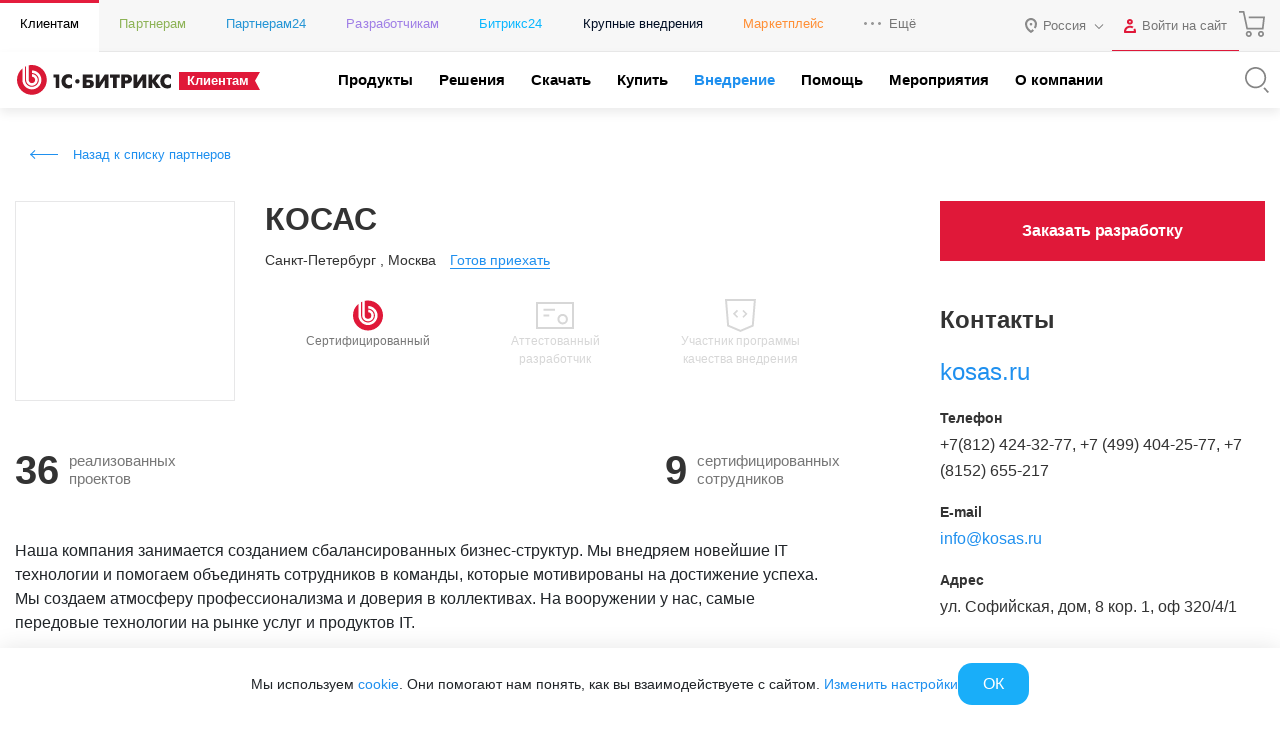

--- FILE ---
content_type: text/css
request_url: https://www.1c-bitrix.ru/bitrix/templates/1c-bitrix-new/partners.css?158220476481572
body_size: 11115
content:
/*Partner list*/

.pt_tp_container
{
	display: flex;
	flex-wrap: wrap;
	align-items: flex-start;
	justify-content: flex-start;
	padding-top: 10px;
	padding-bottom: 10px;
}

.pt_top_panel
{
	width: 100% !important;
	background-image: -webkit-gradient(linear, 0 0, 0 100%, from(#cedadc), to(#e6edf0));
	background-image: -webkit-linear-gradient(#cedadc 0%, #e6edf0 100%);
	background-image: -moz-linear-gradient(#cedadc 0%, #e6edf0 100%);
	background-image: -o-linear-gradient(#cedadc 0%, #e6edf0 100%);
	background-image: linear-gradient(#cedadc 0%, #e6edf0 100%);
	box-shadow: inset 0 1px 2px 0 rgba(255, 255, 255, .5), 0 1px 2px 0 rgba(0, 0, 0, 0.4) !important;
}

.pt_tp_section
{
	width: 100%;
	max-width: 1135px;
	margin: 0 auto;
	position: relative;
	line-height: 24px;
	padding-left: 90px;
	padding-right: 90px;
	-webkit-box-sizing: border-box;
	-moz-box-sizing: border-box;
	box-sizing: border-box;
	font-size: 17px;
	color: #000;
	text-shadow: 0 1px 0 rgba(255, 255, 255, .8);
	font-weight: 300;
}

.pt_tp_icon_star
{
	display: inline-block;
	height: 16px;
	width: 17px;
	position: relative;
	margin: 0 5px;
	bottom: -3px;
	background: url(images/pr/icon_star.png) no-repeat center;
}

.pt_tp_count
{
	display: inline-block;
	margin-right: 30px;
	background: #c8d1d5;
	color: #78898f;
	font-size: 12px;
	font-weight: normal;
	text-shadow: 0 1px 0 #fff;
	box-shadow: inset 0 2px 0 0 rgba(0, 0, 0, .15), 0 1px 0 0 rgba(255, 255, 255, .7);
	line-height: 18px;
	padding: 0 5px;
	border-radius: 10px;
	position: relative;
	top: -1px;
}

.pt_tp_change_city
{
	background: url(images/pr/arrow_borrom.png) no-repeat center right;
	text-decoration: none;
	padding-right: 20px;
	position: relative;
	display: inline-block;
}

.pt_tp_change_city .s
{
	display: inline;
	color: #5581c7;
	cursor: pointer;
	border-bottom: 1px dashed #5581c7
}

.pt_tp_change_city:hover .s
{
	border-bottom: none
}

.pt_tp_city_popup
{
	position: absolute;
	text-decoration: none;
	top: 53px;
	margin-left: -350px;
	width: 900px;
	background: #fff;
	box-shadow: 0 0 2px 0 rgba(0, 0, 0, .12), 0 5px 25px 0 rgba(0, 0, 0, .18);
	padding: 7px;
	z-index: 210;
	color: #576c74;
	line-height: 19px;
	font-size: 12px;
	-webkit-box-sizing: border-box;
	-moz-box-sizing: border-box;
	box-sizing: border-box;
	border-radius: 3px;
}

.presets .pt_tp_city_popup
{
	margin-left: -282px;
}

.pt_tp_city_popup a:hover
{
	color: #aa0c0c;
}

.pt_tp_city_popup .arrow
{
	width: 20px;
	height: 10px;
	left: 390px;
	position: absolute;
	top: -10px;
	background: url(images/tn_top_nav_li_more_arrow.png) no-repeat top center;
}

.presets .pt_tp_city_popup .arrow
{
	left: 315px;
}

.pt_tp_city_popup .pt_tp_c_section_right,
.pt_tp_city_popup .pt_tp_c_section_left
{
	display: block;
	float: left;
	min-height: 300px;
	padding: 10px;
	height: 100%;
	-webkit-box-sizing: border-box;
	-moz-box-sizing: border-box;
	box-sizing: border-box;
}

.pt_tp_c_section_right strong,
.pt_tp_c_section_left strong
{
	font-size: 15px;
	color: #000;
}

.pt_tp_c_section_left
{
	width: 40%;
}

#popular_cities
{
	display: none
}

.pt_tp_country_list,
.pt_tp_city_list
{
	display: block;
	margin: 10px 0 0 0;
	padding: 0;
	list-style: none;
	width: 100%;
}

.pt_tp_country_list li,
.pt_tp_city_list li
{
	width: 48%;
	line-height: 10px;
	display: inline-block;
	padding: 1px;
}

.pt_tp_city_list li
{
	width: 32%
}

.pt_tp_country_list li a,
.pt_tp_city_list li a
{
	display: block;
	padding: 7px;
}

.pt_tp_c_section_right .pt_tp_country_list
{
	margin-top: 5px;
}

.pt_tp_c_section_right .pt_tp_country_list a
{
	padding: 5px;
}

.pt_tp_country_list li a
{
	border: 1px solid #fff;
}

.pt_tp_country_list li a:hover
{
	border: 1px solid #fff;
	color: #5581c7;
}

.pt_tp_country_list li.active a
{
	border-radius: 3px;
	border: 1px solid #d7e2e9;
	box-shadow: inset 0 2px 2px -2px rgba(0, 0, 0, .13);
	position: relative;
	font-weight: bold;
}

.pt_tp_country_list li:hover a
{
	background: #eff4f5;
	border-radius: 3px;
	border: 1px solid #d7e2e9;
	box-shadow: inset 0 2px 2px -2px rgba(0, 0, 0, .13);
	position: relative;
}

.pt_tp_c_section_right
{
	width: 60%;
	background: #eff4f5;
	border-radius: 3px;
	border: 1px solid #d7e2e9;
}

.pt_tp_search_box
{
	margin-top: 20px;
	background: #fff;
	border-radius: 3px;
	border-top: 1px solid #a2b5bd;
	border-right: 1px solid #b2c3cc;
	border-left: 1px solid #b2c3cc;
	border-bottom: 1px solid #bac9d3;
	height: 44px;
	position: relative;
	-webkit-box-sizing: border-box;
	-moz-box-sizing: border-box;
	box-sizing: border-box;
}

.pt_tp_search_box input[type=text]
{
	position: relative;
	left: 10px;
	top: 1px;
	margin-top: 10px;
	right: 50px;
	border: none;
	bottom: 0;
	line-height: 16px;
	font-size: 16px;
	font-weight: normal;
	width: 96%;
}

.pt_tp_search_box input[type=submit]
{
	position: absolute;
	border: none;
	right: 10px;
	bottom: 0;
	cursor: pointer;
	top: 0;
	background: url(images/pr/search_icon.png) no-repeat left center;
	width: 40px;
}

.pt_tp_small_title
{
	margin-top: 10px;
}

.selected_city
{
	color: #1a77c8;
	margin-right: 20px;
	font-weight: bold;
	line-height: 15px;
	display: inline-block;
	margin-top: 3px;
	border: 1px solid lightgray;
	border-radius: 3px;
	padding: 3px 4px 5px 4px;
	background-color: white;
	z-index: 1;
}

.delete_city
{
	display: inline-block;
	background: url('images/pr/delete_city.png') no-repeat center top;
	width: 10px;
	height: 15px;
	line-height: 15px;
	margin-left: 3px;
	top: 7px;
	cursor: pointer;
	position: relative;
}

.pt_tp_country_list .active .delete_country
{
	background: url('images/pr/delete_city.png') no-repeat center top;
	width: 10px;
	height: 10px;
	top: 8px;
	cursor: pointer;
	position: absolute;
	right: 6px;
}

.pt_tp_options
{
	position: absolute;
	top: 0;
	left: 0;
	height: 100%;
	width: 71px;
	line-height: normal;
	text-shadow: none;
}

.pt_tp_options_button
{
	position: absolute;
	top: 0;
	left: 0;
	height: 100%;
	width: 100%;
	cursor: pointer;
	background: url(images/pr/top_panel_popup.png) repeat top left;
	z-index: 101;
}

.pt_tp_options_button:before
{
	position: absolute;
	bottom: -15px;
	content: '';
	left: 0;
	height: calc(100% + 13px);
	width: 100%;
	cursor: pointer;
	background: url(images/pr/top_panel_options.png) repeat bottom left;
	z-index: 102;
	max-height: 83px;
}

.pt_tp_op_popup
{
	position: absolute;
	top: 100%;
	z-index: 100;
	background: url(images/pr/top_panel_popup.png);
	box-shadow: inset 0 -2px 5px -2px rgba(0, 0, 0, .5);
}

.pt_tp_op_popup_container
{
	min-width: 180px;
	padding: 10px 20px;
	border-bottom: 1px solid #535861;
	border-top: 1px solid #7b8390;
}

.pt_tp_op_popup_container.dotted
{
	border-style: dashed;
	border-left: none;
	border-right: none;
	border-top-color: #343d4b;
	border-bottom-color: #adb5b8;
	margin: 2px 0;
	border-width: 1px;
	padding: 0;
}

.pt_tp_op_popup_container strong
{
	line-height: 26px;
	display: inline-block;
	margin-top: 6px;
	color: #000;
	text-shadow: 0 1px 0 rgba(255, 255, 255, .2)
}

.pt_tp_op_popup_title
{
	color: #dde7e9;
	font-size: 12px;
}

.pt_tp_op_popup_container
{
	color: #dde7e9;
	font-size: 13px;
}

.pt_tp_bg
{
	position: absolute;
	top: 239px;
	left: 0;
	right: 0;

	height: 100%;

	background: rgba(0, 0, 0, .6);
	z-index: 99;
}

#bx-panel-toggle-indicator,
.bx-panel-toggle-indicator-developers
{
	background: scroll transparent url('images/pr/drag_border.png') no-repeat !important;
	display: inline-block !important;
	width: 32px !important;
	height: 15px !important;
	position: relative !important;
	bottom: -4px;
	margin: 0 10px;
	cursor: pointer;
}

#bx-panel-toggle-qc,
.bx-panel-toggle-developers
{
	width: 45px !important;
	height: 24px !important;
	display: block !important;
	position: absolute !important;
	margin-left: -22px;
	top: -3px !important;
	cursor: pointer;
	z-index: 12;
	background: scroll transparent url('images/pr/drag.png') no-repeat center !important;
}

.partner-developers-filter-block
{
	white-space: nowrap;
}

.partner-list-developers-filter-block
{
	display: flex;
}

.partner-list-developers-filter-title
{
	flex: 0 1 100%;
	margin-right: 1%;
	white-space: nowrap;
}

.partner-list-developers-filter-field
{
	flex: 1 0 auto;
}

#bx-panel-toggle-qc-overlay,
.bx-panel-toggle-developers-overlay
{
	height: 15px !important;
	position: absolute;
	left: 0;
	bottom: 0;
	width: 100%;
	z-index: 10;
	display: inline-block !important;
	background: scroll transparent url('images/pr/drag_border_on.png') no-repeat !important;
}

.pt_tp_op_select
{
	position: relative;
	width: 100%;
	height: 26px;
	line-height: 26px;
	color: #d7e1e2;
	list-style: none;
	margin: 10px 0 5px;
	padding: 0;
	background-image: -webkit-gradient(linear, 0 0, 0 100%, from(#7d8697), to(#667282));
	background-image: -webkit-linear-gradient(#7d8697 0%, #667282 100%);
	background-image: -moz-linear-gradient(#7d8697 0%, #667282 100%);
	background-image: -o-linear-gradient(#7d8697 0%, #667282 100%);
	background-image: linear-gradient(#7d8697 0%, #667282 100%);
	border-radius: 4px;
	display: block;
	box-shadow: 0 1px 0 0 rgba(0, 0, 0, .15);
}

.pt_tp_op_select:hover
{
	background-image: -webkit-gradient(linear, 0 0, 0 100%, from(#7d8697), to(#707b8b));
	background-image: -webkit-linear-gradient(#7d8697 0%, #707b8b 100%);
	background-image: -moz-linear-gradient(#7d8697 0%, #707b8b 100%);
	background-image: -o-linear-gradient(#7d8697 0%, #707b8b 100%);
	background-image: linear-gradient(#7d8697 0%, #707b8b 100%);
}

.pt_tp_op_darkinpettext.fll,
.pt_tp_op_select.fll
{
	width: 85%;
	float: left;
}

.pt_tp_op_del_selected
{
	width: 15%;
	float: left;
	height: 26px;
	margin: 10px 0 5px;
	cursor: pointer;
	background: url(images/pr/select_del.png) center right no-repeat;
}

.pt_tp_op_select > li
{
	display: block;
}

.pt_tp_op_select ul
{
	z-index: 15;
}

.pt_tp_op_select a
{
	color: #d7e1e2 !important;
	font-size: 11px !important;
}

.pt_tp_op_select > div > ul
{
	margin: 0;
}

.pt_tp_op_select > li > a,
.pt_tp_op_select > span
{
	cursor: pointer;
	display: block;
	padding-left: 10px;
	line-height: 26px;
	width: 100%;
	margin: 0;
	-webkit-box-sizing: border-box;
	-moz-box-sizing: border-box;
	box-sizing: border-box;
	background: url(images/pr/select_arrow.png) no-repeat 97% center;
	font-size: 11px;
}

.pt_tp_op_select.no_s_box > li > a
{
	background: none;
}

.pt_tp_op_select.plus > li > a,
.pt_tp_op_select.plus > span
{
	padding-left: 30px;
	background: url(images/pr/select_arrow.png) no-repeat 97% center, url(images/pr/select_plus.png) no-repeat 4% 7px;
}

.pt_tp_op_select ul
{
	display: none
}

.active.pt_tp_op_select
{
	border-radius: 4px 4px 0 0;
	box-shadow: 0 1px 3px 1px rgba(0, 0, 0, 0.25);
}

.active.pt_tp_op_select ul
{
	display: block;
	list-style: none;
	box-shadow: 0 4px 7px 0 rgba(0, 0, 0, .3), inset 0 3px 2px -2px rgba(0, 0, 0, 0.25);
	position: absolute;
	left: 0;
	right: 0;
	top: 26px;
	-webkit-box-sizing: border-box;
	-moz-box-sizing: border-box;
	box-sizing: border-box;
	background: #768090;
	border-radius: 0 0 4px 4px;
	padding: 0;
}

.active.pt_tp_op_select ul > li:first-child > a:hover
{
	box-shadow: inset 0 1px 1px 0 rgba(0, 0, 0, 0.25)
}

.active.pt_tp_op_select ul > li:last-child > a:hover
{
	border-radius: 0 0 4px 4px
}

.active.pt_tp_op_select ul > li > a
{
	display: block;
	padding: 0 10px;
}

.active.pt_tp_op_select ul > li > a:hover
{
	display: block;
	background: #677383;
}

.pt_tp_op_darkinpettext
{
	line-height: 26px;
	margin: 10px 0 5px;
	background: rgba(0, 0, 0, .65);
	border-radius: 4px;
	overflow: hidden;
	box-shadow: 0 -1px 1px 0 rgba(255, 255, 255, .12)
}

.pt_tp_op_darkinpettext input
{
	background: none;
	line-height: 26px;
	border: none;
	color: #d7e1e2;
	font-size: 12px;
	font-weight: bold;
	padding: 0 10px;
	display: block;
}

.pt_col_right,
.pt_col_left
{
	float: left;
	width: 50%;
	-webkit-box-sizing: border-box;
	-moz-box-sizing: border-box;
	box-sizing: border-box;
	padding-top: 3px;
}

.pt_col_left
{
	padding-right: 10px
}

.pt_col_right
{
	padding-left: 10px
}

.pt_list_partner
{
	border-radius: 3px;
	background: #fff;
	padding: 20px 15px;
	box-shadow: 0 0 2px 0 rgba(0, 0, 0, .12);
	margin-bottom: 30px;
	position: relative;
	min-height: 144px;
}

.pt_list_partner_title
{
	position: relative;
	display: inline-block;
	margin-bottom: 7px;
	overflow: hidden;
	height: 35px;
	-webkit-box-sizing: border-box;
	-moz-box-sizing: border-box;
	box-sizing: border-box;
	color: #000;
	width: 90%;
	padding-right: 35px;
}

.pt_list_partner_title.hover
{
	overflow: visible;
}

.pt_list_partner_title a
{
	background: transparent;
	font-size: 23px;
	line-height: 28px;
	min-height: 30px;
	color: #000;
	position: relative;
	display: inline-block;
	padding-right: 35px;
	overflow: hidden;
	-ms-text-overflow: ellipsis;
	text-overflow: ellipsis;
	white-space: nowrap;
	max-width: 100%
}

.pt_list_partner_title.hover a
{
	position: absolute;
	top: -3px;
	left: -3px;
	white-space: normal;
	/*right: -3px;*/

	padding: 3px 38px 13px 3px;
	/*height: 100%;*/

	background: #fff;
	border-radius: 5px;
	/*box-shadow: 0 2px 5px 0 rgba(0,0,0,.3)*/
}

.pt_list_partner_title.hover a .pt_parner_status_icon
{
	top: 3px;
	right: 3px;
}

.pt_parner_status_icon.i1
{
	background: url(/bitrix/templates/1c-bitrix-new/images/pr/i1.png) no-repeat center;
}

.pt_parner_status_icon
{
	position: absolute;
	top: 57px;
	right: 15px;
	display: block;
	width: 30px;
	height: 31px;
}

.pt_card_header span,
.pt_list_partner_desc span,
	/*.pt_card_header a,*/

.pt_list_partner_desc a
{
	line-height: 21px;
	font-size: 11px;
	vertical-align: middle;
	color: #555c69;
	text-transform: uppercase;
}

.pt_list_partner_city
{
	margin: 0;
	padding: 0;
	display: inline-block;
	text-transform: uppercase;
	position: relative;
	list-style: none;
}

.pt_list_partner_city > li
{
	color: #1a77c8;
	cursor: pointer;
}

.pt_list_partner_city > li > ul,
.pt_card_hd_contacts_link > div
{
	position: absolute;
	min-width: 120px;
	display: none;
	margin: 0;
	padding: 10px;
	list-style: none;
	background: #fff;
	top: 31px;
	left: -10px;
	box-shadow: 0 0 2px 0 rgba(0, 0, 0, .12), 0 5px 25px 0 rgba(0, 0, 0, .18);
	border-radius: 3px;
	cursor: default;
	color: black;
}

.pt_card_hd_contacts_link > div
{
	top: 35px;
	left: 10px;
	padding: 20px;
	max-width: 370px;
	color: #555c69;
	font-size: 14px;
	z-index: 110;
	line-height: 1.5em;
}

.pt_card_hd_contacts_link > div > p
{
	margin: 0;
	padding: 0;
}

.pt_list_partner_city > li:hover > ul
{
	display: block;
	z-index: 110;
}

.pt_list_partner_city > li > ul .top_arrow,
.pt_card_hd_contacts_link > div .top_arrow
{
	width: 100%;
	height: 11px;
	position: absolute;
	top: -11px;
	left: 14px;
	background: url('/bitrix/templates/1c-bitrix-new/images/pr/top_arrow_popup.png') no-repeat bottom left;
	text-align: left;
}

.status_gold
{
	display: inline-block;
	line-height: 21px;
	height: 21px;
	width: 235px;
	margin-right: 10px;
	background: url(images/pr/status_gold1.png) center left no-repeat;
}

.status_sertif
{
	display: inline-block;
	line-height: 21px;
	height: 21px;
	width: 186px;
	margin-right: 10px;
	background: url(images/pr/status_silver1.png) center left no-repeat;
}

.status_busines,
.status_business,
.status_bussines
{
	display: inline-block;
	line-height: 21px;
	height: 21px;
	width: 105px;
	margin-right: 10px;
	background: url(images/pr/status_bussines1.png) center left no-repeat;
}

.status_r_hoster
{
	display: inline-block;
	line-height: 21px;
	height: 21px;
	width: 110px;
	margin-right: 10px;
	background: url(images/pr/status_r_hoster.png) center left no-repeat;
}

.status_r_hoster,
.status_busines,
.status_business,
.status_bussines,
.status_gold,
.status_sertif
{
	vertical-align: middle;
}

.label_new
{
	width: 143px;
	height: 144px;
	background: url(images/pr/label_new.png) no-repeat top right;
	z-index: 115;
	position: absolute;
	top: -7px;
	right: -7px
}

.label_leader
{
	width: 40px;
	height: 44px;
	background: url(images/pr/label_v1.png) no-repeat top right;
	z-index: 115;
	position: absolute;
	top: -2px;
	right: 10px
}

.label_leader.silver
{
	width: 40px;
	height: 44px;
	background: url(images/pr/label_v2.png) no-repeat top right
}

.label_text
{
	width: 143px;
	height: 144px;
	background: url(images/pr/label_text.png) no-repeat top right;
	z-index: 115;
	position: absolute;
	top: 0;
	right: 0
}

.label_gold
{
	width: 143px;
	height: 144px;
	background: url(images/pr/label_gold.png) no-repeat top right;
	z-index: 115;
	position: absolute;
	top: 0;
	right: 0
}

.label.info .hitlist
{
	display: none
}

.label.info:hover .hitlist
{
	display: block;
	position: absolute;
	right: 7px;
	bottom: 99.8%;
	border-radius: 3px;
	background: #fff;
	box-shadow: 0 1px 1px 0 rgba(0, 0, 0, .29), 0 5px 25px 0 rgba(0, 0, 0, .18);
	padding: 13px;
	z-index: 115;
	color: #576c74;
	line-height: 19px;
	font-size: 12px;
	max-width: 100%
}

.hitlist_arrow
{
	position: absolute;
	bottom: -8px;
	right: 21px;
	height: 8px;
	width: 10px;
	background: url(images/pr/popup_arrow.png) no-repeat top center;
}

.hitlist_title
{
	white-space: nowrap;
	padding-right: 70px;
	color: #ef6b00;
	font-size: 15px;
	margin-bottom: 7px;
}

.hitlist span
{
	white-space: nowrap
}

.hitlist > div > span:after
{
	content: ', ';
}

.hitlist > div > span:last-child:after
{
	content: '';
}

.pt_slider
{
	margin-bottom: 0;
	overflow: hidden;
	width: 100%;
	position: absolute;
	opacity: 0.02;
	z-index: 1;
}

.pt_slider:hover
{
	opacity: 1;
}

.pt_slider ul
{
	margin: 0;
	padding: 0;
	position: relative;
}

.pt_slider ul li
{
	float: left;
	display: block;
	padding: 0;
	margin: 0;
	height: 325px;
}

.pt_slider ul li img
{
	width: auto;
	height: 325px;
}

.pt_slider_pagination ul
{
	text-align: center;
	margin: 0;
	padding: 0;
}

.pt_slider_pagination ul li
{
	display: inline-block;
	margin: 0 2px;
	width: 15px;
	height: 16px;
	cursor: pointer;
	background: url(images/pr/slider_pagination.png) bottom center no-repeat;
}

.pt_slider_pagination ul li:hover,
.pt_slider_pagination ul li.active
{
	background: url(images/pr/slider_pagination.png) center 1px no-repeat
}

.pt_list_content
{
	margin-top: 15px;
	color: #555c69;
	font-size: 14px;
	margin-bottom: 10px;
	height: 48px;
	line-height: 16px;
	overflow: hidden;
}

.pt_slider_arrow_left,
.pt_slider_arrow_right
{
	display: none;
	width: 51px;
	height: 92px;
	position: absolute;
	margin-top: 104px;
	cursor: pointer;
}

.pt_slider:hover .pt_slider_arrow_left,
.pt_slider:hover .pt_slider_arrow_right,
.pt_slider:hover .pt_sarrow_l,
.pt_slider:hover .pt_sarrow_r
{
	display: block
}

.pt_slider_arrow_left
{
	left: 0;
	background: url(images/pr/slider_left_arrow.png) no-repeat left center
}

.pt_slider_arrow_right
{
	right: 0;
	background: url(images/pr/slider_right_arrow.png) no-repeat right center
}

.pt_sarrow_l
{
	left: 15px;
	background: url(images/pr/sarrow_l.png) no-repeat left center
}

.pt_sarrow_r
{
	right: 15px;
	background: url(images/pr/sarrow_r.png) no-repeat right center
}

.pt_list_buttons
{
	opacity: 0;
	position: relative;
	height: 30px;
	margin-top: 10px;
}

.pt_list_partner:hover .pt_list_buttons
{
	opacity: 1
}

.pt_list_buttons .bt_blue
{
	position: absolute;
	right: 25px;
	top: 3px;
}

.pt_favorites
{
	display: inline-block;
	padding-left: 23px;
	line-height: 40px;
	margin-right: 20px;
	color: #2692d3;
	font-size: 14px;
	background: url(images/pr/favorits.png) no-repeat center left
}

.pt_links
{
	display: inline-block;
	padding-left: 23px;
	line-height: 40px;
	margin-right: 20px;
	color: #2692d3;
	font-size: 14px;
	background: url(images/pr/links.png) no-repeat center left
}

.pt_favorites_buttons,
.pt_links_buttons
{
	display: inline-block;
	position: absolute;
	bottom: 0;
	width: 33px;
	height: 33px;
	border-radius: 3px;
	border: 1px solid #9ca7aa;
}

.pt_favorites_buttons
{
	left: 50px;
	background: url(images/pr/favorits_black.png) no-repeat center, -webkit-gradient(linear, 0 0, 0 100%, from(#f7f9fb), to(#cad5da));
	background: url(images/pr/favorits_black.png) no-repeat center, -webkit-linear-gradient(#f7f9fb 0%, #cad5da 100%);
	background: url(images/pr/favorits_black.png) no-repeat center, -moz-linear-gradient(#f7f9fb 0%, #cad5da 100%);
	background: url(images/pr/favorits_black.png) no-repeat center, -o-linear-gradient(#f7f9fb 0%, #cad5da 100%);
	background: url(images/pr/favorits_black.png) no-repeat center, linear-gradient(#f7f9fb 0%, #cad5da 100%);
}

.pt_links_buttons
{
	left: 0;
	background: url(images/pr/links_black.png) no-repeat center, -webkit-gradient(linear, 0 0, 0 100%, from(#f7f9fb), to(#cad5da));
	background: url(images/pr/links_black.png) no-repeat center, -webkit-linear-gradient(#f7f9fb 0%, #cad5da 100%);
	background: url(images/pr/links_black.png) no-repeat center, -moz-linear-gradient(#f7f9fb 0%, #cad5da 100%);
	background: url(images/pr/links_black.png) no-repeat center, -o-linear-gradient(#f7f9fb 0%, #cad5da 100%);
	background: url(images/pr/links_black.png) no-repeat center, linear-gradient(#f7f9fb 0%, #cad5da 100%);
}

.pt_favorites_buttons:hover
{
	background: url(images/pr/favorits_black.png) no-repeat center, -webkit-gradient(linear, 0 0, 0 100%, from(#f7f9fb), to(#e9edef));
	background: url(images/pr/favorits_black.png) no-repeat center, -webkit-linear-gradient(#f7f9fb 0%, #e9edef 100%);
	background: url(images/pr/favorits_black.png) no-repeat center, -moz-linear-gradient(#f7f9fb 0%, #e9edef 100%);
	background: url(images/pr/favorits_black.png) no-repeat center, -o-linear-gradient(#f7f9fb 0%, #e9edef 100%);
	background: url(images/pr/favorits_black.png) no-repeat center, linear-gradient(#f7f9fb 0%, #e9edef 100%);
}

.pt_links_buttons:hover
{
	background: url(images/pr/links_black.png) no-repeat center, -webkit-gradient(linear, 0 0, 0 100%, from(#f7f9fb), to(#e9edef));
	background: url(images/pr/links_black.png) no-repeat center, -webkit-linear-gradient(#f7f9fb 0%, #e9edef 100%);
	background: url(images/pr/links_black.png) no-repeat center, -moz-linear-gradient(#f7f9fb 0%, #e9edef 100%);
	background: url(images/pr/links_black.png) no-repeat center, -o-linear-gradient(#f7f9fb 0%, #e9edef 100%);
	background: url(images/pr/links_black.png) no-repeat center, linear-gradient(#f7f9fb 0%, #e9edef 100%);
}

.pt_favorites_buttons:active
{
	box-shadow: inset 0 2px 5px 0 rgba(0, 0, 0, 0.22);
	background: url(images/pr/favorits_black.png) no-repeat center, -webkit-gradient(linear, 0 0, 0 100%, from(#cad5da), to(#f7f9fb));
	background: url(images/pr/favorits_black.png) no-repeat center, -webkit-linear-gradient(#cad5da 0%, #f7f9fb 100%);
	background: url(images/pr/favorits_black.png) no-repeat center, -moz-linear-gradient(#cad5da 0%, #f7f9fb 100%);
	background: url(images/pr/favorits_black.png) no-repeat center, -o-linear-gradient(#cad5da 0%, #f7f9fb 100%);
	background: url(images/pr/favorits_black.png) no-repeat center, linear-gradient(#cad5da 0%, #f7f9fb 100%);
}

.pt_links_buttons:active
{
	box-shadow: inset 0 2px 5px 0 rgba(0, 0, 0, 0.22);
	background: url(images/pr/links_black.png) no-repeat center, -webkit-gradient(linear, 0 0, 0 100%, from(#cad5da), to(#f7f9fb));
	background: url(images/pr/links_black.png) no-repeat center, -webkit-linear-gradient(#cad5da 0%, #f7f9fb 100%);
	background: url(images/pr/links_black.png) no-repeat center, -moz-linear-gradient(#cad5da 0%, #f7f9fb 100%);
	background: url(images/pr/links_black.png) no-repeat center, -o-linear-gradient(#cad5da 0%, #f7f9fb 100%);
	background: url(images/pr/links_black.png) no-repeat center, linear-gradient(#cad5da 0%, #f7f9fb 100%);
}

.pt_lt_more
{
	width: 146px;
	height: 127px;
	/*margin:50px auto 0;*/

	margin: 0 auto;
	background: url(images/pr/pt_lt_more.png) no-repeat top center;
	-webkit-box-sizing: border-box;
	-moz-box-sizing: border-box;
	box-sizing: border-box;
	color: #fff;
	padding: 10px 10px 30px 10px;
	text-align: center;
	font-weight: bold;
	text-shadow: 0 1px 0 rgba(0, 0, 0, .3);
	font-size: 14px;
	cursor: pointer;
}

.pt_lt_more span
{
	display: block;
	font-size: 48px;
}

.pt_lt_popuphelp
{
	position: absolute;
	bottom: 36px;
	right: 10px;
	background: url(images/pr/bzskld.png) no-repeat 93% center, rgba(129, 152, 161, .6);
	border-radius: 4px;
	color: #fff;
	-webkit-box-sizing: border-box;
	-moz-box-sizing: border-box;
	box-sizing: border-box;
	padding: 20px 110px 20px 10px;
	text-shadow: 0 1px 0 rgba(0, 0, 0, .3);
	font-size: 15px;
	cursor: pointer;
}

.pt_lt_popuphelp a
{
	color: #fff
}

.pt_lt_popuphelp a:hover
{
	text-decoration: underline;
	color: #fff;
}

/*partners Card*/

.pt_card_section
{
	position: relative;
	margin-top: 20px;
	margin-bottom: 60px;
	background: #fff;
	box-shadow: 0 0 2px 0 rgba(0, 0, 0, .12);
	border-radius: 3px;
	-webkit-box-sizing: border-box;
	-moz-box-sizing: border-box;
	box-sizing: border-box;
}

.pt_card_hr
{
	border: none;
	border-bottom: 1px solid #d9e1e3;
	margin: 10px 0;
}

.pt_card_header
{
	width: 100%;
}

.pt_card_header td
{
	padding: 5px 20px
}

.pt_card_header td h1
{
	margin: 15px 0 0 0;
	padding: 0;
}

.pt_card_header td h1 .v,
h2.pt_list_partner_title .v
{
	display: inline-block;
	width: 25px;
	height: 25px;
	vertical-align: middle;
	margin-left: 10px;
	background: url(images/pr/v.png) no-repeat center;
}

h2.pt_list_partner_title .v
{
	margin-left: 0;
	margin-top: -2px;
}

.v.pt_card_hd_contacts_link
{
	font-weight: normal;
	text-transform: none;
	cursor: default;
	display: block;
}

.v.pt_card_hd_contacts_link p
{
	font-size: 12px;
	white-space: nowrap;
}

.v.pt_card_hd_contacts_link:hover div
{
	left: 1px;
	display: block;
}

.pt_card_header td
{
}

.pt_card_hd_link
{
	display: inline-block;
	padding-left: 26px;
	background: url(images/pr/links_no_border.png) no-repeat left center;
	font-size: 22px;
	color: #1b97dd;
}

.pt_card_hd_contacts_link
{
	padding-left: 26px;
	background: url(images/pr/contacts.png) no-repeat left center;
	font-size: 22px;
	color: #1b97dd;
	position: relative;
	cursor: pointer;
}

.pt_card_container
{
	position: relative;
	padding: 20px
}

.pt_card_description
{
	font-size: 23px;
	margin-bottom: 15px;
	color: #8198a1;
	line-height: 1.4em;
}

.pt_card_description_logo
{
	padding: 0 0 10px 30px;
	float: right;
	width: auto;
	max-height: 135px;
}

.pt_card_description_title
{
	color: #464e63;
	font-size: 21px;
	margin-bottom: 15px;
	font-weight: bold;
}

.pt_card_video_block {
	margin-top: 10px;
}

.pt_card_prof
{
	width: 106px;
	height: 32px;
	background: url('/bitrix/templates/1c-bitrix-new/images/medal.png') no-repeat;
	display: inline-block;
}

.pt_card_prof.corp
{
	background-position: -218px -63px
}

.pt_card_prof.b24
{
	background-position: -436px -63px
}

.pt_card_prof.host
{
	background-position: -109px -63px
}

.pt_card_prof.i1c
{
	background-position: 0 -63px
}

/*Tab Section*/

.pt_tab_section
{
	padding-top: 60px;
}

.tab-boby-container
{
	padding: 0 !important;
}

.pt_tab_list
{
	position: relative;
	height: 6px;
	box-shadow: inset 0 1px 0 0 #fff, inset 0 0 1px 0 rgba(255, 255, 255, .5), 0 0 2px 0 rgba(0, 0, 0, .21), 0 1px 1px 0 rgba(0, 0, 0, .4);
	background-image: -webkit-gradient(linear, 0 0, 0 100%, from(#e4ecee), to(#e5ecef));
	background-image: -webkit-linear-gradient(#e4ecee 0%, #e5ecef 100%);
	background-image: -moz-linear-gradient(#e4ecee 0%, #e5ecef 100%);
	background-image: -o-linear-gradient(#e4ecee 0%, #e5ecef 100%);
	background-image: linear-gradient(#e4ecee 0%, #e5ecef 100%);
}

.pt_tab_list ul
{
	list-style: none;
	margin: 0 0 0 20px;
	padding: 0;
	display: block;
	position: absolute;
	bottom: 7px;
	border-bottom: none;
}

.pt_tab_list ul li
{
	display: inline-block;
	margin-right: 10px;
	line-height: 42px;
	height: 42px;
	position: relative;
	border-radius: 4px 4px 0 0;
	border-top: 1px solid #f1f1f1;
	border-left: 1px solid #d8d8d8;
	border-right: 1px solid #d8d8d8;
	box-shadow: inset 0 1px 0 0 #fff, inset 0 0 1px 1px rgba(255, 255, 255, .4), inset 0 -3px 0 -2px rgba(0, 0, 0, .08);
}

.pt_tab_list ul li a
{
	position: relative;
	display: block;
	height: 42px;
	font-weight: bold;
	line-height: 42px;
	font-size: 19px;
	text-shadow: 0 1px 0 rgba(255, 255, 255, 5), 0 -1px 0 #adb6b8;
	padding: 0 30px;
	border-radius: 4px 4px 0 0;
	/*box-shadow: inset 0 -3px 0 -2px rgba(0,0,0,.08);*/

	color: #3f4b54;
	bottom: -2px;
	background-image: -webkit-gradient(linear, 0 0, 0 100%, from(#f7f8f8), to(#d9e4e8));
	background-image: -webkit-linear-gradient(#f7f8f8 0%, #d9e4e8 100%);
	background-image: -moz-linear-gradient(#f7f8f8 0%, #d9e4e8 100%);
	background-image: -o-linear-gradient(#f7f8f8 0%, #d9e4e8 100%);
	background-image: linear-gradient(#f7f8f8 0%, #d9e4e8 100%);
}

.pt_tab_list ul li a:hover
{
	background: #f7f8f8;
}

.pt_tab_list ul li.active
{
	background: #ced9dc;
	padding: 1px;
	border-top: 1px solid #f1f1f1;
	border-left: 1px solid #d8d8d8;
	border-right: 1px solid #d8d8d8;
	box-shadow: inset 0 1px 0 0 #fff, inset 0 0 1px 1px rgba(255, 255, 255, .4);
}

.pt_tab_list ul li.active a
{
	color: #000;
	box-shadow: none;
	bottom: -4px;
	background-image: -webkit-gradient(linear, 0 0, 0 100%, from(#ced9dc), to(#e4ecee));
	background-image: -webkit-linear-gradient(#ced9dc 0%, #e4ecee 100%);
	background-image: -moz-linear-gradient(#ced9dc 0%, #e4ecee 100%);
	background-image: -o-linear-gradient(#ced9dc 0%, #e4ecee 100%);
	background-image: linear-gradient(#ced9dc 0%, #e4ecee 100%);
}

.tab-list li.active,
.tab-list li.active:hover
{
	position: relative;
	bottom: -1px;
	box-shadow: inset 0 1px 1px 0 #fff;
	background: #fff;
	border-top: 1px solid #d9e1e3;
	border-right: 1px solid #d9e1e3;
	border-bottom: none;
	border-left: 1px solid #d9e1e3;
}

.tab-list li.active a,
.tab-list li.active a:hover
{
	color: #585c68;
	box-shadow: none;
	background: none;
}

.pt_card_project_slider
{
	/*background: #000;*/
	/*position: relative;*/

	width: 100%;
	height: 365px;
	position: relative;
	overflow: hidden;
	/*padding: 20px;*/
	/*margin-left: -20px;*/
}

.pt_card_project_slider ul
{
	margin: 0;
	padding: 0;
	position: relative;
	display: block;
	list-style: none;
}

.pt_card_project_slider ul li
{
	padding: 20px 30px;
	-webkit-box-sizing: border-box;
	-moz-box-sizing: border-box;
	box-sizing: border-box;
	margin: 0;
	float: left;
}

.pt_card_project_slider ul li a
{
	display: block;
	position: relative;
	width: 100%;
	height: 300px;
	overflow: hidden;
	margin: 0 0 20px 0;
}

.pt_card_project_slider > ul > li > a
{
	border: 1px solid #f0f0f0;
}

.pt_card_project_slider ul li a span
{
	display: block;
	width: 1000px;
	position: absolute;
	left: 50%;
	margin-left: -500px;
	text-align: center;
}

.pt_card_project_slider ul li a span img
{
	height: 300px;
	width: auto;
}

.pt_card_project_slider > ul > li > ul > li
{
	padding: 0;
	width: 100%;
}

.pt_card_project_slider > ul > li > ul > li > a
{
	height: auto;
	margin-bottom: 9px;
}

.pt_card_project_slider > ul > li > ul > li > a > div:first-child
{
	height: 60px;
	width: 80px;
	float: left;
	overflow: hidden;
	/*border: 1px solid #EBEBEB;*/
	margin: 0;
	text-align: center;
}

.pt_card_project_slider > ul > li > ul > li > a > div > img
{
	height: auto;
	max-width: 220px;
}

.pt_card_project_slider > ul > li > ul > li > a > div
{
	margin-left: 90px;
	margin-top: 15px;
}

.pt_card_project_slider img
{
	width: 100%;
	height: auto;
}

.pt_card_info
{
	height: 104px;
	width: 100%;
	background: url(images/pr/bg_lent2.png) repeat-x center;
}

.pt_card_arrow
{
	position: absolute;
	height: 134px;
	top: 30%;
	display: none;
	cursor: pointer;
	width: 82px;
}

.pt_card_container:hover .pt_card_arrow
{
	display: block
}

.pt_card_arrow.left
{
	left: 0;
	background: url(images/pr/sarrow_l.png) no-repeat center left;
	z-index: 10
}

.pt_card_arrow.right
{
	right: 0;
	background: url(images/pr/sarrow_r.png) no-repeat center right;
	z-index: 10
}

.pt_card_info table
{
	width: 90%;
	margin: 0 auto;
}

.pt_card_info table tr td
{
	padding-top: 20px;
	color: #fff;
	font-size: 16px;
	vertical-align: top;
	text-shadow: 0 1px 1px rgba(0, 0, 0, .15);
}

.mun
{
	display: inline-block;
	height: 60px;
	background: url(images/pr/num.png) no-repeat;
	line-height: 2000px;
	overflow: hidden;
}

.num_0
{
	width: 44px;
	background-position: -12px -15px
}

.num_1
{
	width: 28px;
	background-position: -61px -15px
}

.num_2
{
	width: 45px;
	background-position: -102px -15px
}

.num_3
{
	width: 44px;
	background-position: -151px -15px
}

.num_4
{
	width: 44px;
	background-position: -200px -15px
}

.num_5
{
	width: 43px;
	background-position: -250px -15px
}

.num_6
{
	width: 44px;
	background-position: -297px -15px
}

.num_7
{
	width: 40px;
	background-position: -348px -15px
}

.num_8
{
	width: 45px;
	background-position: -390px -15px
}

.num_9
{
	width: 43px;
	background-position: -438px -15px
}

.pt_card_dop_info
{
	width: 100%;
	margin: 10px auto;
}

.pt_card_dop_info table tr td
{
	padding: 20px;
	vertical-align: top;
}

.pt_card_dop_info table tr td ul li
{
	line-height: 1.5em;
	font-size: 14px;
}

.pt_card_dop_info table tr td:first-child
{
	padding-right: 50px;
}

.pt_card_dop_info table tr td:last-child
{
	padding-left: 50px;
}

.pt_card_dop_info p
{
	color: black;
	font-size: 14px;
	margin-top: 0;
	margin-bottom: 20px;
	line-height: 1.5em;
}

.pt_card_dop_info h5
{
	font-size: 18px;
	margin-bottom: 10px;
}

.pt_card_back
{
	position: absolute;
	top: 58px;
	left: -83px;
	width: 83px;
	opacity: .8;
	cursor: pointer;
	height: 102px;
	background: url(images/pr/back.png) no-repeat center right;
}

.pt_card_back:hover
{
	opacity: 1;
}

.bt_white .plus
{
	background: url(images/pr/select_plus_white.png) no-repeat center;
	height: 15px;
	width: 20px;
	display: inline-block;
	position: relative;
	bottom: -3px;
	margin-right: 10px;
}

.selected_param
{
	display: inline-block;
	margin-right: 20px;
	background: #f5f9f9 url(/bitrix/templates/1c-bitrix-new/images/pr/delit.png) no-repeat 90% center;
	box-shadow: inset 0 1px 0 0 #fff;
	border: 1px solid #c5cccd;
	border-radius: 3px;
	padding: 7px 40px 7px 20px;
	cursor: pointer;
	margin-top: 1px;
	height: 40px;
	top: 1px;
	position: relative;
	line-height: 26px;
	box-sizing: border-box;
}

.selected_list
{
	position: absolute;
	text-decoration: none;
	background: #fff;
	box-shadow: 0 0 2px 0 rgba(0, 0, 0, .12), 0 5px 25px 0 rgba(0, 0, 0, .18);
	padding: 7px;
	z-index: 210;
	color: #576c74;
	line-height: 19px;
	font-size: 12px;
	-webkit-box-sizing: border-box;
	-moz-box-sizing: border-box;
	box-sizing: border-box;
	border-radius: 0 0 3px 3px;
	top: 33px;
	left: 0;
	right: 0;
}

.selected_list ul
{
	list-style: none;
	margin: 0;
	padding: 0 0 0 10px;
}

#suggest_city
{
	display: block;
	border: 1px solid #ccc;
	background: white;
	margin: 0 3px;
	padding: 5px;
	position: absolute;
	width: 492px;
	font-size: 14px;
	z-index: 100;
}

#suggest_city a
{
	display: block;
}

#suggest_city a.current,
#suggest_city a:hover
{
	background: #efefef;
	color: #aa0c0c;
}

/*PARTNERS*/

.partners_light_filter
{
	margin-bottom: 13px;
}

.partners_light_filter td
{
	padding: 6px 0;
	width: 25%;
}

/*2323*/

.adm-detail-block
{
	font-size: 13px;
	color: #000;
}

/*2425*/

.adm-detail-tabs-block
{
	background: url("images/bx-admin-tabs-border-fon.png") repeat 0 0;
	margin: -4px 0 -2px;
	padding: 0 0 0 0;
	position: relative;
	-webkit-box-sizing: border-box;
	-moz-box-sizing: border-box;
	box-sizing: border-box;
	padding-right: 40px;
}

/*2445*/

.adm-detail-tab
{
	background: url("images/bx-admin-sprite-small-1.png") repeat-x 0 -2525px;
	display: inline-block;
	border-radius: 4px 4px 0 0;
	border: 1px solid;
	border-color: #d2dbdd #bec6c8;
	border-bottom: none;
	-webkit-box-shadow: inset 0 1px 0 0 #fff;
	box-shadow: inset 0 1px 0 0 #fff;
	color: #3f4b54;
	cursor: pointer;
	height: 25px;
	font-size: 13px;
	font-weight: bold;
	margin: 10px 6px 8px 0;
	text-shadow: 0 1px #fff;
	position: relative;
	padding: 8px 15px 0;
	vertical-align: top;
}

/*2467*/

.adm-detail-tab:after
{
	background: url("images/bx-admin-tabs-border.png") repeat 0 -43px;
	bottom: -1px;
	content: "";
	height: 2px;
	left: -1px;
	right: -1px;
	position: absolute;
}

/*2484*/

span.adm-detail-tab.adm-detail-tab-active
{
	background-position: 0 -2473px;
	color: #000;
	margin: 4px 6px 8px 0;
	height: 26px;
	padding-top: 13px;
	position: relative;
	cursor: default;
	z-index: 2;
}

/*2495*/

span.adm-detail-tab.adm-detail-tab-active:after
{
	background: url("images/bx-admin-sprite-small-1.png") repeat-x scroll 0 -2511px;
	left: 0;
	right: 0;
}

/*2501*/

.adm-detail-tab-active:first-child:before
{
	border-right: 1px solid #bec6c8;
	content: "";
	left: -1px;
	bottom: -6px;
	position: absolute;
	height: 6px;
}

/*2569*/

.adm-detail-content-wrap
{
	background-color: #fff;
	/*border-radius: 0 0 4px 4px;*/

	border-radius: 4px;
	border: 1px solid #ced7d8;
	/*border-top: none;*/
}

/*2576*/

.adm-detail-content
{
	padding: 25px;
}

/*2580*/

.adm-detail-title
{
	color: #000;
	font-size: 20px;
	padding: 3px 53px 12px 3px;
	position: relative;
	min-height: 25px;
}

/*2676*/

.adm-detail-content-item-block
{
	background-color: #f5f9f9;
	border: 1px solid;
	border-color: #c4ced2 #dce7ed #dce7ed;
	padding: 19px;
	font-size: 17px;
}

.adm-detail-content-item-block
{
	font-size: 15px;
}

.bt_white.v2
{
	border-radius: 4px;
}

.bt_green:active,
.bt_white:active
{
	bottom: 0 !important;
}

.pt_tp_change_type,
.pt_tp_change_office,
.partner-list-developers-filter-block,
.filter-panel-country-block
{
	flex: 0 0 auto;
	margin-right: 2%;
	padding-top: 8px;
	padding-bottom: 8px;
}

.pt_tp_change_type,
.pt_tp_change_office
{
	text-decoration: none;
	padding-right: 20px;
	position: relative;
	display: inline-block;
	vertical-align: top;
}

.pt_tp_change_office
{
	display: none;
	visibility: hidden;
}

.pt_tp_change_office.partner-search-office-filter-show
{
	display: block;
}

.pt_tp_change_office.partner-search-office-filter-visible
{
	visibility: visible;
}

.pt_tp_change_type .s,
.pt_tp_change_office .s
{
	display: inline;
	color: #5581c7;
	cursor: pointer;
	border-bottom: 1px dashed #5581c7
}

.pt_tp_type_popup
{
	position: absolute;
	text-decoration: none;
	top: 100%;
	/*left: 100px;*/
	right: 0;
	background: #f7f9fa;
	border: 1px solid #cedce0;
	box-shadow: 0 5px 25px 0 rgba(0, 0, 0, .18), inset 0 0 0 1px #fdfdfe;
	z-index: 210;
	color: #576c74;
	line-height: 19px;
	overflow: hidden;
	-webkit-box-sizing: border-box;
	-moz-box-sizing: border-box;
	box-sizing: border-box;
	border-radius: 4px;
}

.pt_tp_type_list
{
	margin: 0;
	padding: 0;
}

.pt_tp_type_list li
{
	display: block;
	height: 22px;
	background: #f7f9fa;
	white-space: nowrap;
}

.pt_tp_type_list li a
{
	color: #525c64;
	display: block;
	height: 22px;
	line-height: 22px;
	padding: 0 15px;
	-webkit-box-sizing: border-box;
	-moz-box-sizing: border-box;
	box-sizing: border-box;
	font-size: 12px;
}

.pt_tp_type_list li a:hover
{
	background-color: #e8eef0;
}

.pt_tp_type_list li.active
{
	height: 26px;
}

.pt_tp_type_list li.active a
{
	background-image: url(images/pr/1v.png);
	background-position: 10px center;
	background-repeat: no-repeat;
	font-weight: bold;
	padding-left: 30px;
	font-size: 13px;
	line-height: 26px;
	height: 26px;
}

.pt_tp_change_type:hover .pt_tp_type_popup,
.pt_tp_change_office:hover .pt_tp_type_popup
{
	display: block;
}

.bx-viewer-close
{
	display: inline-block;
	position: absolute;
	height: 60px;
	width: 60px;
	top: -33px;
	right: -33px;
	cursor: pointer;
}

.bx-viewer-close-inner
{
	display: inline-block;
	position: absolute;
	height: 30px;
	width: 30px;
	top: 25px;
	left: 5px;
	border-radius: 15px;
	-webkit-box-shadow: 0 0 0 2px white inset, 0 1px 1px 0 rgba(0, 0, 0, 0.21);
	box-shadow: 0 0 0 2px white inset, 0 1px 1px 0 rgba(0, 0, 0, 0.21);
	background: url('/bitrix/js/main/core/images/imageviewer_sprite.png') no-repeat 0 1px #545454;
}

.pt_section_1,
.pt_section_1:hover
{
	display: block;
	width: 100%;
	height: 128px;
	border-style: solid;
	border-width: 3px;
	-webkit-border-image: url(images/pr/section_1.png) 3 repeat stretch;
	-moz-border-image: url(images/pr/section_1.png) 3 repeat stretch;
	-o-border-image: url(images/pr/section_1.png) 3 repeat stretch;
	border-image: url(images/pr/section_1.png) 3 fill repeat stretch;
	-webkit-box-sizing: border-box;
	-moz-box-sizing: border-box;
	box-sizing: border-box;
	padding: 20px 10px;
	color: #fff;
	text-shadow: 0 1px 1px #287f7e;
	clear: both;
	margin-bottom: 40px;
}

.bx-ie .pt_section_1
{
	background: #35a2a2
}

.pt_section_1:hover
{
	opacity: .9;
}

.pt_section_1
{
	opacity: 1;
}

.pt_section_1_title
{
	font-weight: bold;
	font-size: 23px;
}

.pt_section_1_city
{
	color: #fff;
	text-decoration: none;
	font-weight: normal;
	font-size: 19px;
}

.pt_section_1_city:hover
{
	text-decoration: underline
}

.pt_section_1_count
{
	font-weight: bold;
	display: inline-block;
	background: #1e7c7b;
	border-radius: 3px;
	padding: 0 10px;
	margin-left: 20px;
	margin-right: 20px;
	line-height: 27px;
	font-size: 15px;
	vertical-align: middle;
	box-shadow: 0 1px 1px 0 rgba(255, 255, 255, .4), inset 0 1px 1px 0 rgba(0, 0, 0, .4)
}

.pt_section_1_text
{
	color: #fff;
	text-decoration: none;
	font-size: 14px;
	font-weight: normal;
}

a.pt_section_1_text:hover
{
	text-decoration: underline;
	color: #fff
}

.pt_section_2,
.pt_section_2:hover
{
	display: block;
	width: 48%;
	margin-right: 2%;
	float: left;
	height: 128px;
	border-style: solid;
	border-width: 3px;
	-webkit-border-image: url(images/pr/section_2.png) 3 repeat stretch;
	-moz-border-image: url(images/pr/section_2.png) 3 repeat stretch;
	-o-border-image: url(images/pr/section_2.png) 3 repeat stretch;
	border-image: url(images/pr/section_2.png) 3 fill repeat stretch;
	-webkit-box-sizing: border-box;
	-moz-box-sizing: border-box;
	box-sizing: border-box;
	padding: 20px 10px;
	color: #fff;
	text-shadow: 0 1px 1px #9f274c;
	margin-bottom: 40px;
}

.bx-ie .pt_section_2
{
	background: #c82d5b
}

.pt_section_2:hover
{
	opacity: .9;
}

.pt_section_2
{
	opacity: 1;
}

.pt_section_2_title
{
	font-weight: bold;
	font-size: 23px;
}

.pt_section_2_count
{
	font-weight: bold;
	display: inline-block;
	background: #af2d53;
	border-radius: 3px;
	padding: 0 10px;
	margin-left: 20px;
	margin-right: 20px;
	line-height: 27px;
	font-size: 15px;
	vertical-align: middle;
	box-shadow: 0 1px 1px 0 rgba(255, 255, 255, .4), inset 0 1px 1px 0 rgba(0, 0, 0, .4)
}

.pt_section_2_text
{
	color: #fff;
	text-decoration: none;
	font-size: 14px;
	font-weight: normal;
}

.pt_section_3,
.pt_section_3:hover
{
	display: block;
	width: 48%;
	margin-left: 2%;
	float: left;
	height: 128px;
	border-style: solid;
	border-width: 3px;
	-webkit-border-image: url(images/pr/section_3.png) 3 repeat stretch;
	-moz-border-image: url(images/pr/section_3.png) 3 repeat stretch;
	-o-border-image: url(images/pr/section_3.png) 3 repeat stretch;
	border-image: url(images/pr/section_3.png) 3 fill repeat stretch;
	-webkit-box-sizing: border-box;
	-moz-box-sizing: border-box;
	box-sizing: border-box;
	padding: 20px 10px;
	color: #fff;
	text-shadow: 0 1px 1px #3097cc;
	margin-bottom: 40px;
}

.bx-ie .pt_section_3
{
	background: #47b5ec
}

.pt_section_3:hover
{
	opacity: .9;
}

.pt_section_3
{
	opacity: 1;
}

.pt_section_3_title
{
	font-weight: bold;
	font-size: 23px;
}

.pt_section_3_count
{
	font-weight: bold;
	display: inline-block;
	background: #2e94c8;
	border-radius: 3px;
	padding: 0 10px;
	margin-left: 20px;
	margin-right: 20px;
	line-height: 27px;
	font-size: 15px;
	vertical-align: middle;
	box-shadow: 0 1px 1px 0 rgba(255, 255, 255, .4), inset 0 1px 1px 0 rgba(0, 0, 0, .4)
}

.pt_section_3_text
{
	color: #fff;
	text-decoration: none;
	font-size: 14px;
	font-weight: normal;
}

.pt_section_4,
.pt_section_4:hover
{
	display: block;
	width: 48%;
	margin-right: 2%;
	float: left;
	height: 128px;
	border-style: solid;
	border-width: 3px;
	-webkit-border-image: url(images/pr/section_4.png) 3 repeat stretch;
	-moz-border-image: url(images/pr/section_4.png) 3 repeat stretch;
	-o-border-image: url(images/pr/section_4.png) 3 repeat stretch;
	border-image: url(images/pr/section_4.png) 3 fill repeat stretch;
	-webkit-box-sizing: border-box;
	-moz-box-sizing: border-box;
	box-sizing: border-box;
	padding: 20px 10px;
	color: #fff;
	text-shadow: 0 1px 1px #83960b;
	margin-bottom: 40px;
}

.bx-ie .pt_section_4
{
	background: #8fab0b
}

.pt_section_4:hover
{
	opacity: .9;
}

.pt_section_4
{
	opacity: 1;
}

.pt_section_4_title
{
	font-weight: bold;
	font-size: 23px;
}

.pt_section_4_count
{
	font-weight: bold;
	display: inline-block;
	background: #839c0f;
	border-radius: 3px;
	padding: 0 10px;
	margin-left: 20px;
	margin-right: 20px;
	line-height: 27px;
	font-size: 15px;
	vertical-align: middle;
	box-shadow: 0 1px 1px 0 rgba(255, 255, 255, .4), inset 0 1px 1px 0 rgba(0, 0, 0, .4)
}

.pt_section_4_text
{
	color: #fff;
	text-decoration: none;
	font-size: 14px;
	font-weight: normal;
}

.pt_section_5,
.pt_section_5:hover
{
	display: block;
	width: 48%;
	margin-left: 2%;
	float: left;
	height: 128px;
	border-style: solid;
	border-width: 3px;
	-webkit-border-image: url(images/pr/section_5.png) 3 repeat stretch;
	-moz-border-image: url(images/pr/section_5.png) 3 repeat stretch;
	-o-border-image: url(images/pr/section_5.png) 3 repeat stretch;
	border-image: url(images/pr/section_5.png) 3 fill repeat stretch;
	-webkit-box-sizing: border-box;
	-moz-box-sizing: border-box;
	box-sizing: border-box;
	padding: 20px 10px;
	color: #fff;
	text-shadow: 0 1px 1px #be8f00;
	margin-bottom: 40px;
}

.bx-ie .pt_section_5
{
	background: #e5ac00
}

.pt_section_5:hover
{
	opacity: .9;
}

.pt_section_5
{
	opacity: 1;
}

.pt_section_5_title
{
	font-weight: bold;
	font-size: 23px;
}

.pt_section_5_count
{
	font-weight: bold;
	display: inline-block;
	background: #e5ac00;
	border-radius: 3px;
	padding: 0 10px;
	margin-left: 20px;
	margin-right: 20px;
	line-height: 27px;
	font-size: 15px;
	vertical-align: middle;
	box-shadow: 0 1px 1px 0 rgba(255, 255, 255, .4), inset 0 1px 1px 0 rgba(0, 0, 0, .4)
}

.pt_section_5_text
{
	color: #fff;
	text-decoration: none;
	font-size: 14px;
	font-weight: normal;
}

.pt_section_6,
.pt_section_6:hover
{
	display: block;
	width: 48%;
	margin-right: 2%;
	float: left;
	height: 128px;
	border-style: solid;
	border-width: 3px;
	-webkit-border-image: url(images/pr/section_6.png) 3 repeat stretch;
	-moz-border-image: url(images/pr/section_6.png) 3 repeat stretch;
	-o-border-image: url(images/pr/section_6.png) 3 repeat stretch;
	border-image: url(images/pr/section_6.png) 3 fill repeat stretch;
	-webkit-box-sizing: border-box;
	-moz-box-sizing: border-box;
	box-sizing: border-box;
	padding: 20px 10px;
	color: #fff;
	text-shadow: 0 1px 1px #00729e;
	margin-bottom: 40px;
}

.bx-ie .pt_section_6
{
	background: #00649a
}

.pt_section_6:hover
{
	opacity: .9;
}

.pt_section_6
{
	opacity: 1;
}

.pt_section_6_title
{
	font-weight: bold;
	font-size: 23px;
}

.pt_section_6_count
{
	font-weight: bold;
	display: inline-block;
	background: #066292;
	border-radius: 3px;
	padding: 0 10px;
	margin-left: 20px;
	margin-right: 20px;
	line-height: 27px;
	font-size: 15px;
	vertical-align: middle;
	box-shadow: 0 1px 1px 0 rgba(255, 255, 255, .4), inset 0 1px 1px 0 rgba(0, 0, 0, .4)
}

.pt_section_6_text
{
	color: #fff;
	text-decoration: none;
	font-size: 14px;
	font-weight: normal;
}

.pt_section_7
{
	width: 48%;
	margin-left: 2%;
	float: left;
	height: 128px;
	border-style: solid;
	border-width: 3px;
	-webkit-border-image: url(images/pr/section_7.png) 3 repeat stretch;
	-moz-border-image: url(images/pr/section_7.png) 3 repeat stretch;
	-o-border-image: url(images/pr/section_7.png) 3 repeat stretch;
	border-image: url(images/pr/section_7.png) 3 fill repeat stretch;
	-webkit-box-sizing: border-box;
	-moz-box-sizing: border-box;
	box-sizing: border-box;
	padding: 20px 10px;
	color: #fff;
	text-shadow: 0 1px 1px #949494;
	margin-bottom: 40px;
}

.bx-ie .pt_section_7
{
	background: #b1b1b1
}

.pt_section_7:hover
{
	opacity: .9;
}

.pt_section_7
{
	opacity: 1;
}

.pt_section_7_title
{
	font-weight: bold;
	font-size: 23px;
}

a.pt_section_7_text
{
	text-decoration: underline;
	color: #fff;
	font-size: 14px;
	font-weight: normal;
}

a.pt_section_7_text:hover
{
	text-decoration: none
}

.pt_section_8,
.pt_section_8:hover
{
	display: block;
	width: 100%;
	height: 68px;
	border-style: solid;
	border-width: 3px;
	-webkit-border-image: url(images/pr/section_8.png) 3 repeat stretch;
	-moz-border-image: url(images/pr/section_8.png) 3 repeat stretch;
	-o-border-image: url(images/pr/section_8.png) 3 repeat stretch;
	border-image: url(images/pr/section_8.png) 3 fill repeat stretch;
	-webkit-box-sizing: border-box;
	-moz-box-sizing: border-box;
	box-sizing: border-box;
	line-height: 61px;
	color: #fff;
	text-shadow: 0 1px 1px #1dacc0;
	margin-bottom: 40px;
	text-align: center;
}

.bx-ie .pt_section_8
{
	background: #48adc1
}

.pt_section_8:hover
{
	opacity: .9;
}

.pt_section_8
{
	opacity: 1;
}

.pt_section_8_title
{
	font-weight: bold;
	font-size: 23px;
}

a.pt_section_8_text
{
	text-decoration: underline;
	color: #fff;
	font-size: 14px;
	font-weight: normal;
}

a.pt_section_8_text:hover
{
	text-decoration: none
}

.pt_section_1_text.pt_section_1_city
{
	border-bottom: 1px dashed;
	text-decoration: none;
	font-size: 14px;
}

.competence_block
{
	margin-top: 20px;
	margin-bottom: 10px;
	position: relative;
	min-height: 340px;
}

.competence_block.competence-tall
{

}

.competence_block .cb_left,
.competence_block .cb_right
{
	/*float: left;*/
	/*width: 50%;*/
	/*   -webkit-box-sizing: border-box;
    -moz-box-sizing: border-box;
    box-sizing: border-box;*/
}

@media (max-width: 530px)
{
	.competence_block .cb_left
	{
		margin-bottom: 30px;
	}
}

.competence_block.bluegreen .cb_left
{
	padding-right: 7%
}

.competence_block.competence-tall .cb_left
{
	text-align: center;
}

.competence_block.bluegreen .cb_right
{
	padding-left: 7%
}

.competence_block.bluegreen.competence-tall .cb_right
{
	padding-left: 15px
}

.competence_block .cb_top
{
	padding: 22px 7.7%;
}

.competence_block.competence-tall .cb_top
{
	padding: 24px 1% 12px;
}

.competence_block .cb_bottom
{
	padding: 10px 40px 15px;
	height: 147px;
}

.competence_block .cb_bottom img
{
	max-width: 100%;
	height: auto;
}

/*�������� �����*/

.competence_block.bluegreen .cb_top
{
	background: #2e9291;
	position: absolute;
	left: 15px;
	right: 15px;
	top: 0;
	bottom: 107px;
}

.competence_block.bluegreen .cb_bottom
{
	background: #6db3b2;
	position: absolute;
	left: 15px;
	right: 15px;
	bottom: 0;
}

.competence_block.gray .cb_top
{
	background: #8198a1;
	position: absolute;
	left: 15px;
	right: 15px;
	top: 0;
	bottom: 107px;
}

.competence_block.gray .cb_bottom
{
	background: #a7b7bd;
	position: absolute;
	left: 15px;
	right: 15px;
	bottom: 0;
}

.competence_block.blue .cb_top
{
	background: #0074b0;
	position: absolute;
	left: 15px;
	right: 15px;
	top: 0;
	bottom: 107px;
}

.competence_block.blue .cb_bottom
{
	background: #4d9ec8;
	position: absolute;
	left: 15px;
	right: 15px;
	bottom: 0;
}

.competence_block.purple .cb_top
{
	background: #7e66bb;
	position: absolute;
	left: 15px;
	right: 15px;
	top: 0;
	bottom: 107px;
}

.competence_block.purple .cb_bottom
{
	background: #a594d0;
	position: absolute;
	left: 15px;
	right: 15px;
	bottom: 0;
}

.competence_block.pink .cb_top
{
	background: #c62c58;
	position: absolute;
	left: 15px;
	right: 15px;
	top: 0;
	bottom: 107px;
}

.competence_block.pink .cb_bottom
{
	background: #d76c8a;
	position: absolute;
	left: 15px;
	right: 15px;
	bottom: 0;
}

.competence_block.green .cb_top
{
	background: #58a300;
	position: absolute;
	left: 15px;
	right: 15px;
	top: 0;
	bottom: 107px;
}

.competence_block.green .cb_bottom
{
	background: #8abf4d;
	position: absolute;
	left: 15px;
	right: 15px;
	bottom: 0;
}

.competence_block.black .cb_top
{
	background: #3f6895;
	position: absolute;
	left: 15px;
	right: 15px;
	top: 0;
	bottom: 107px;
}

.competence_block.black .cb_bottom
{
	background: #18324e;
	position: absolute;
	left: 15px;
	right: 15px;
	bottom: 0;
}

/*end �������� �����*/

.cb_counter .icon,
.cb_counter .people
{
	display: inline-block;
	height: 60px;
	line-height: 60px;
	vertical-align: middle;
	width: 30px;
}

.cb_counter.project .icon
{
	background: url(images/pr/project.png) no-repeat top right
}

.cb_counter.people .icon
{
	background: url(images/pr/people.png) no-repeat top right
}

.cb_counter_description
{
	/*padding-top: 8px;*/
	margin: 0;
	color: #fff;
	font-size: 15px;
	text-shadow: 0 1px 0 rgba(0, 0, 0, .24);
	line-height: 20px;
}

.cb_comp_lest
{
	list-style: none;
	padding: 0;
	margin: -5px 0 0;
}

.cb_comp_lest li
{
	width: 48%;
	display: inline-block;
	font-size: 13px;
	color: #fff;
	text-shadow: 0 1px 0 rgba(0, 0, 0, .24);
	font-weight: bold;
	line-height: 14px;
}

/* === ShortClass === */

.clearboth
{
	clear: both
}

.dn
{
	display: none
}

.db
{
	display: block
}

.dib
{
	display: inline-block
}

.wsnw
{
	white-space: nowrap
}

.ovh
{
	overflow: hidden
}

.vat
{
	vertical-align: top
}

.w100p
{
	width: 100%
}

.box
{
	-webkit-box-sizing: border-box;
	-moz-box-sizing: border-box;
	box-sizing: border-box;
}

.tac
{
	text-align: center
}

/* presets */

.presets a:hover
{
	color: white;
}

.pt_tp_city_popup li a:hover
{
	color: #aa0c0c;
}

.pt_page_title_block
{
	margin: 5px 0 30px;
}

.pt_page_title
{
	color: #000;
	display: inline-block;
	font-size: 36px;
	font-weight: bold;
	position: relative;
	vertical-align: top;
}

.pt_header_arrow
{
	background: url(images/presets-sprite.png?1) no-repeat -63px -2289px;
	height: 45px;
	right: -103px;
	top: -3px;
	position: absolute;
	width: 74px;
}

.pt_header_help
{
	background: url("images/presets-sprite.png?1") no-repeat center -2700px;
	cursor: pointer;
	display: inline-block;
	height: 23px;
	left: -5px;
	position: relative;
	/*top: -17px;*/
	width: 24px;
}

@media (max-width: 767px)
{
	.pt_page_title
	{
		font-size: 28px;
	}

	.pt_header_help
	{
		display: none;
	}

	.pt_header_arrow
	{
		right: -26px;
	}
}

@media (max-width: 530px)
{
	.pt_header_arrow
	{
		display: none;
	}
}

.pt_helper_popup
{
	background: none repeat scroll 0 0 rgb(255, 255, 255);
	border-radius: 3px;
	box-shadow: 0 1px 3px 0 rgba(36, 41, 51, 0.46);
	color: rgb(85, 92, 105);
	display: block;
	font-size: 13px;
	font-weight: normal;
	height: 0;
	left: 35px;
	line-height: 20px;
	position: absolute;
	text-shadow: none;
	top: -20px;
	opacity: 0;
	overflow: hidden;
	width: 280px;
	z-index: 1;
	-webkit-transition: opacity 0.3s ease-in;
	-moz-transition: opacity 0.3s ease-in;
	transition: opacity 0.3s ease-in;
}

.pt_section_help:hover .pt_helper_popup,
.pt_header_help:hover .pt_helper_popup
{
	height: auto;
	opacity: 1;
	overflow: visible;
	padding: 10px 13px;
}

.pt_helper_popup_arrow
{
	background: url(images/presets-sprite.png?) no-repeat -93px -2749px;
	height: 33px;
	left: -10px;
	position: absolute;
	top: 18px;
	width: 12px;
}

.pt_section_wrap-inner
{
	/*margin-left: -2%;*/
}

.pt_section_wrap
{
	/*box-shadow: 0 11px 6px -9px #8d9096;*/

	border-radius: 5px;
	/*display: inline-block;*/

	height: 129px;
	margin-bottom: 32px;
	position: relative;
	vertical-align: top;
	/*width: 47%;*/
}

.pt_section
{
	border-radius: 2px 2px 3px 3px;
	border: 1px solid;
	height: 124px;
	left: 15px;
	top: 15px;
	bottom: 15px;
	right: 15px;
	position: absolute;
	text-decoration: none;
	vertical-align: top;
	box-shadow: 0 11px 6px -9px #8d9096;
}

.pt_section:hover
{
	text-decoration: none;
}

.pt_section_turquoise
{
	background-color: #349f9e;
	background: url('images/block-pattern.png') repeat 0 0, url('images/presets-sprite.png') no-repeat right -150px, -webkit-linear-gradient(top, #39acab, #34a09f, #2b8b8a);
	background: url('images/block-pattern.png') repeat 0 0, url('images/presets-sprite.png') no-repeat right -150px, -moz-linear-gradient(top, #39acab, #34a09f, #2b8b8a);
	background: url('images/block-pattern.png') repeat 0 0, url('images/presets-sprite.png') no-repeat right -150px, -ms-linear-gradient(top, #39acab, #34a09f, #2b8b8a);
	background: url('images/block-pattern.png') repeat 0 0, url('images/presets-sprite.png') no-repeat right -150px, -o-linear-gradient(top, #39acab, #34a09f, #2b8b8a);
	background: url('images/block-pattern.png') repeat 0 0, url('images/presets-sprite.png') no-repeat right -150px, linear-gradient(top, #39acab, #34a09f, #2b8b8a);
	border-color: #33a1a0 #127b6d #026753;
	box-shadow: inset 0 1px 0 #56d6d5, 0 1px 0 0 #1f6464, 0 3px 0 -1px #1f6464, 0 5px 0 -2px #1f6464, 0 10px 7px -5px #8d9096;
}

.pt_section_blue
{
	background-color: #58b7dc;
	background: url('images/block-pattern.png') repeat 0 0, url('images/presets-sprite.png') no-repeat right -1045px, -webkit-linear-gradient(top, #61c1e1, #58b7dc, #49a7d4);
	background: url('images/block-pattern.png') repeat 0 0, url('images/presets-sprite.png') no-repeat right -1045px, -moz-linear-gradient(top, #61c1e1, #58b7dc, #49a7d4);
	background: url('images/block-pattern.png') repeat 0 0, url('images/presets-sprite.png') no-repeat right -1045px, -ms-linear-gradient(top, #61c1e1, #58b7dc, #49a7d4);
	background: url('images/block-pattern.png') repeat 0 0, url('images/presets-sprite.png') no-repeat right -1045px, -o-linear-gradient(top, #61c1e1, #58b7dc, #49a7d4);
	background: url('images/block-pattern.png') repeat 0 0, url('images/presets-sprite.png') no-repeat right -1045px, linear-gradient(top, #61c1e1, #58b7dc, #49a7d4);
	border-color: #2b97e2 #1586c9 #0076b1;
	box-shadow: inset 0 1px 0 #92e0f0, 0 1px 0 0 #206885, 0 3px 0 -1px #206885, 0 5px 0 -2px #206885, 0 10px 7px -5px #8d9096;
}

.pt_section_pink
{
	background-color: #db3f70;
	background: url('images/block-pattern.png') repeat 0 0, url('images/presets-sprite.png') no-repeat right -341px, -webkit-linear-gradient(top, #e14880, #dd4174, #d53660);
	background: url('images/block-pattern.png') repeat 0 0, url('images/presets-sprite.png') no-repeat right -341px, -moz-linear-gradient(top, #e14880, #dd4174, #d53660);
	background: url('images/block-pattern.png') repeat 0 0, url('images/presets-sprite.png') no-repeat right -341px, -ms-linear-gradient(top, #e14880, #dd4174, #d53660);
	background: url('images/block-pattern.png') repeat 0 0, url('images/presets-sprite.png') no-repeat right -341px, -o-linear-gradient(top, #e14880, #dd4174, #d53660);
	background: url('images/block-pattern.png') repeat 0 0, url('images/presets-sprite.png') no-repeat right -341px, linear-gradient(top, #e14880, #dd4174, #d53660);
	border-color: #e22b5b #b71850 #840044;
	box-shadow: inset 0 1px 0 #f06cc0, 0 1px 0 0 #951e44, 0 3px 0 -1px #951e44, 0 5px 0 -2px #951e44, 0 10px 7px -5px #8d9096;
}

.pt_section_orange
{
	background-color: #e68a17;
	background: url('images/block-pattern.png') repeat 0 0, url('images/presets-sprite.png') no-repeat right 24px, -webkit-linear-gradient(top, #e99719, #e68916, #e07213);
	background: url('images/block-pattern.png') repeat 0 0, url('images/presets-sprite.png') no-repeat right 24px, -moz-linear-gradient(top, #e99719, #e68916, #e07213);
	background: url('images/block-pattern.png') repeat 0 0, url('images/presets-sprite.png') no-repeat right 24px, -ms-linear-gradient(top, #e99719, #e68916, #e07213);
	background: url('images/block-pattern.png') repeat 0 0, url('images/presets-sprite.png') no-repeat right 24px, -o-linear-gradient(top, #e99719, #e68916, #e07213);
	background: url('images/block-pattern.png') repeat 0 0, url('images/presets-sprite.png') no-repeat right 24px, linear-gradient(top, #e99719, #e68916, #e07213);
	border-color: #c47810 #b7670d #ad590b;
	box-shadow: inset 0 1px 0 #f4cb26, 0 1px 0 0 #8d5108, 0 3px 0 -1px #8d5108, 0 5px 0 -2px #8d5108, 0 10px 7px -5px #8d9096;
}

.pt_section_green
{
	background-color: #a3be0d;
	background: url('images/block-pattern.png') repeat 0 0, url('images/presets-sprite.png') no-repeat right -518px, -webkit-linear-gradient(top, #b0c70f, #a4be0d, #90b00b);
	background: url('images/block-pattern.png') repeat 0 0, url('images/presets-sprite.png') no-repeat right -518px, -moz-linear-gradient(top, #b0c70f, #a4be0d, #90b00b);
	background: url('images/block-pattern.png') repeat 0 0, url('images/presets-sprite.png') no-repeat right -518px, -ms-linear-gradient(top, #b0c70f, #a4be0d, #90b00b);
	background: url('images/block-pattern.png') repeat 0 0, url('images/presets-sprite.png') no-repeat right -518px, -o-linear-gradient(top, #b0c70f, #a4be0d, #90b00b);
	background: url('images/block-pattern.png') repeat 0 0, url('images/presets-sprite.png') no-repeat right -518px, linear-gradient(top, #b0c70f, #a4be0d, #90b00b);
	border-color: #ace22b #8fbc16 #719600;
	box-shadow: inset 0 1px 0 #d8e317, 0 1px 0 0 #517103, 0 3px 0 -1px #517103, 0 5px 0 -2px #517103, 0 10px 7px -5px #8d9096;
}

.pt_section_yellow
{
	background-color: #f1be00;
	background: url('images/block-pattern.png') repeat 0 0, url('images/presets-sprite.png') no-repeat right -885px, -webkit-linear-gradient(top, #efb400, #efb400, #efb400);
	background: url('images/block-pattern.png') repeat 0 0, url('images/presets-sprite.png') no-repeat right -885px, -moz-linear-gradient(top, #efb400, #efb400, #efb400);
	background: url('images/block-pattern.png') repeat 0 0, url('images/presets-sprite.png') no-repeat right -885px, -ms-linear-gradient(top, #efb400, #efb400, #efb400);
	background: url('images/block-pattern.png') repeat 0 0, url('images/presets-sprite.png') no-repeat right -885px, -o-linear-gradient(top, #efb400, #efb400, #efb400);
	background: url('images/block-pattern.png') repeat 0 0, url('images/presets-sprite.png') no-repeat right -885px, linear-gradient(top, #efb400, #efb400, #efb400);
	border-color: #e2bd2b #ce9f14 #bf8803;
	box-shadow: inset 0 1px 0 #f7da00, 0 1px 0 0 #a67600, 0 3px 0 -1px #a67600, 0 5px 0 -2px #a67600, 0 10px 7px -5px #8d9096;
}

.pt_section_dark_blue
{
	background-color: #0084bb;
	background: url('images/block-pattern.png') repeat 0 0, url('images/presets-sprite.png') no-repeat right -668px, -webkit-linear-gradient(top, #0090c3, #0083ba, #006cab);
	background: url('images/block-pattern.png') repeat 0 0, url('images/presets-sprite.png') no-repeat right -668px, -moz-linear-gradient(top, #0090c3, #0083ba, #006cab);
	background: url('images/block-pattern.png') repeat 0 0, url('images/presets-sprite.png') no-repeat right -668px, -ms-linear-gradient(top, #0090c3, #0083ba, #006cab);
	background: url('images/block-pattern.png') repeat 0 0, url('images/presets-sprite.png') no-repeat right -668px, -o-linear-gradient(top, #0090c3, #0083ba, #006cab);
	background: url('images/block-pattern.png') repeat 0 0, url('images/presets-sprite.png') no-repeat right -668px, linear-gradient(top, #0090c3, #0083ba, #006cab);
	border-color: #2b97e1 #15699d #003d5c;
	box-shadow: inset 0 1px 0 #00c8e1, 0 1px 0 0 #00567b, 0 3px 0 -1px #00567b, 0 5px 0 -2px #00567b, 0 10px 7px -5px #8d9096;
}

.pt_section_composite
{
	background-color: #ba92d7;
	background: url('images/block-pattern.png?1') repeat 0 0, url('images/presets-sprite.png?1') no-repeat right -3075px, -webkit-linear-gradient(top, #c3a0dc, #ba92d7, #ab7ace);
	background: url('images/block-pattern.png?1') repeat 0 0, url('images/presets-sprite.png?1') no-repeat right -3075px, -moz-linear-gradient(top, #c3a0dc, #ba92d7, #ab7ace);
	background: url('images/block-pattern.png?1') repeat 0 0, url('images/presets-sprite.png?1') no-repeat right -3075px, -ms-linear-gradient(top, #c3a0dc, #ba92d7, #ab7ace);
	background: url('images/block-pattern.png?1') repeat 0 0, url('images/presets-sprite.png?1') no-repeat right -3075px, -o-linear-gradient(top, #c3a0dc, #ba92d7, #ab7ace);
	background: url('images/block-pattern.png?1') repeat 0 0, url('images/presets-sprite.png?1') no-repeat right -3075px, linear-gradient(top, #c3a0dc, #ba92d7, #ab7ace);
	border-color: #c47df1 #b05ae7 #9933db;
	box-shadow: inset 0 1px 0 #e1cfee, 0 1px 0 0 #6e5383, 0 3px 0 -1px #6e5383, 0 5px 0 -2px #6e5383, 0 10px 7px -5px #8d9096;
}

.pt_section_grey
{
	background-color: #a7b5b8;
	background: url('images/block-pattern.png') repeat 0 0, -webkit-linear-gradient(top, #b3bec1, #94a4a8);
	background: url('images/block-pattern.png') repeat 0 0, -moz-linear-gradient(top, #b3bec1, #94a4a8);
	background: url('images/block-pattern.png') repeat 0 0, -ms-linear-gradient(top, #b3bec1, #94a4a8);
	background: url('images/block-pattern.png') repeat 0 0, -o-linear-gradient(top, #b3bec1, #94a4a8);
	background: url('images/block-pattern.png') repeat 0 0, linear-gradient(top, #b3bec1, #94a4a8);
	border-color: #c3c3c3 #a3a3a3 #858585;
	box-shadow: inset 0 1px 0 #d9dfe0, 0 1px 0 0 #495d62, 0 3px 0 -1px #546c71, 0 5px 0 -2px #5a7379, 0 10px 7px -5px #8d9096;
}

.pt_section_table
{
	border-spacing: 0;
	border: none;
	width: 100%;
}

.pt_section_left
{
	padding: 0;
	vertical-align: top;
	width: 30%;
}

.pt_section_right
{
	padding: 0 2% 0 3%;
	vertical-align: top;
	width: 70%;
}

.pt_section_counter_block
{
	border: 1px solid;
	border-radius: 4px;
	display: block;
	float: left;
	height: 83px;
	margin: 19px 0 0 19px;
	vertical-align: top;
	position: relative;
}

.pt_section_turquoise .pt_section_counter_block
{
	background-color: #277979;
	background: url('images/block-pattern.png') repeat 0 0, -webkit-linear-gradient(top, #257070, #287e7d);
	background: url('images/block-pattern.png') repeat 0 0, -moz-linear-gradient(top, #257070, #287e7d);
	background: url('images/block-pattern.png') repeat 0 0, -ms-linear-gradient(top, #257070, #287e7d);
	background: url('images/block-pattern.png') repeat 0 0, -o-linear-gradient(top, #257070, #287e7d);
	background: url('images/block-pattern.png') repeat 0 0, linear-gradient(to bottom, #257070, #287e7d);
	border-color: #1c5658 #226a6b #79b9b9;
	box-shadow: inset 0 1px 1px #206364, inset 0 -1px 0 #267979;
}

.pt_section_composite .pt_counter_icon
{
	background-position: -48px -2923px;
}

.pt_section_composite .pt_section_counter_block
{
	background-color: #277979;
	background: url('images/block-pattern.png') repeat 0 0, -webkit-linear-gradient(top, #806496, #9570ab);
	background: url('images/block-pattern.png') repeat 0 0, -moz-linear-gradient(top, #806496, #9570ab);
	background: url('images/block-pattern.png') repeat 0 0, -ms-linear-gradient(top, #806496, #9570ab);
	background: url('images/block-pattern.png') repeat 0 0, -o-linear-gradient(top, #806496, #9570ab);
	background: url('images/block-pattern.png') repeat 0 0, linear-gradient(top, #806496, #9570ab);
	border-color: #654f7a #7a618e #cdaee2;
	box-shadow: inset 0 1px 1px #725a87, inset 0 -1px 0 #906ba6;
}

.pt_section_blue .pt_section_counter_block
{
	background-color: #438ca8;
	background: url('images/block-pattern.png') repeat 0 0, -webkit-linear-gradient(top, #3f83a0, #4394b0);
	background: url('images/block-pattern.png') repeat 0 0, -moz-linear-gradient(top, #3f83a0, #4394b0);
	background: url('images/block-pattern.png') repeat 0 0, -ms-linear-gradient(top, #3f83a0, #4394b0);
	background: url('images/block-pattern.png') repeat 0 0, -o-linear-gradient(top, #3f83a0, #4394b0);
	background: url('images/block-pattern.png') repeat 0 0, linear-gradient(to bottom, #3f83a0, #4394b0);
	border-color: #2f657e #37768f #8ecbe5;
	box-shadow: inset 0 1px 1px #306880, inset 0 -1px 0 #408eaa;
}

.pt_section_pink .pt_section_counter_block
{
	background-color: #a83258;
	background: url('images/block-pattern.png') repeat 0 0, -webkit-linear-gradient(top, #a23054, #b03258);
	background: url('images/block-pattern.png') repeat 0 0, -moz-linear-gradient(top, #a23054, #b03258);
	background: url('images/block-pattern.png') repeat 0 0, -ms-linear-gradient(top, #a23054, #b03258);
	background: url('images/block-pattern.png') repeat 0 0, -o-linear-gradient(top, #a23054, #b03258);
	background: url('images/block-pattern.png') repeat 0 0, linear-gradient(to bottom, #a23054, #b03258);
	border-color: #7a2441 #8e294c #e6819e;
	box-shadow: inset 0 1px 1px #8f2b4c, inset 0 -1px 0 #a93055;
}

.pt_section_orange .pt_section_counter_block
{
	background-color: #af6911;
	background: url('images/block-pattern.png') repeat 0 0, -webkit-linear-gradient(top, #a86310, #b76911);
	background: url('images/block-pattern.png') repeat 0 0, -moz-linear-gradient(top, #a86310, #b76911);
	background: url('images/block-pattern.png') repeat 0 0, -ms-linear-gradient(top, #a86310, #b76911);
	background: url('images/block-pattern.png') repeat 0 0, -o-linear-gradient(top, #a86310, #b76911);
	background: url('images/block-pattern.png') repeat 0 0, linear-gradient(to bottom, #a86310, #b76911);
	border-color: #814c0d #93580e #ecaa69;
	box-shadow: inset 0 1px 1px #824d0d, inset 0 -1px 0 #b06510;
}

.pt_section_green .pt_section_counter_block
{
	background-color: #7d910a;
	background: url('images/block-pattern.png') repeat 0 0, -webkit-linear-gradient(top, #74880a, #82990a);
	background: url('images/block-pattern.png') repeat 0 0, -moz-linear-gradient(top, #74880a, #82990a);
	background: url('images/block-pattern.png') repeat 0 0, -ms-linear-gradient(top, #74880a, #82990a);
	background: url('images/block-pattern.png') repeat 0 0, -o-linear-gradient(top, #74880a, #82990a);
	background: url('images/block-pattern.png') repeat 0 0, linear-gradient(to bottom, #74880a, #82990a);
	border-color: #586908 #6e8009 #bcd064;
	box-shadow: inset 0 1px 1px #5d6e08, inset 0 -1px 0 #7d930a;
}

.pt_section_yellow .pt_section_counter_block
{
	background-color: #c99e00;
	background: url('images/block-pattern.png') repeat 0 0, -webkit-linear-gradient(top, #c18900, #cea400);
	background: url('images/block-pattern.png') repeat 0 0, -moz-linear-gradient(top, #c18900, #cea400);
	background: url('images/block-pattern.png') repeat 0 0, -ms-linear-gradient(top, #c18900, #cea400);
	background: url('images/block-pattern.png') repeat 0 0, -o-linear-gradient(top, #c18900, #cea400);
	background: url('images/block-pattern.png') repeat 0 0, linear-gradient(to bottom, #c18900, #cea400);
	border-color: #946a00 #aa7f00 #f5cf5c;
	box-shadow: inset 0 1px 1px #9c6f00, inset 0 -1px 0 #c69e00;
}

.pt_section_dark_blue .pt_section_counter_block
{
	background-color: #006e9c;
	background: url('images/block-pattern.png') repeat 0 0, -webkit-linear-gradient(top, #006694, #006da0);
	background: url('images/block-pattern.png') repeat 0 0, -moz-linear-gradient(top, #006694, #006da0);
	background: url('images/block-pattern.png') repeat 0 0, -ms-linear-gradient(top, #006694, #006da0);
	background: url('images/block-pattern.png') repeat 0 0, -o-linear-gradient(top, #006694, #006da0);
	background: url('images/block-pattern.png') repeat 0 0, linear-gradient(to bottom, #006694, #006da0);
	border-color: #004e75 #00608b #5ca6cd;
	box-shadow: inset 0 1px 1px #005a83, inset 0 -1px 0 #5ca6cd;
}

.pt_counter_icon
{
	background: url(images/presets-sprite.png?1) no-repeat 300px 300px;
	height: 96px;
	top: 0;
	left: 0;
	position: absolute;
	width: 109px;
}

.pt_section_turquoise .pt_counter_icon
{
	background-position: -58px -1269px;
}

.pt_section_blue .pt_counter_icon
{
	background-position: -59px -1859px;
}

.pt_section_pink .pt_counter_icon
{
	background-position: -55px -1420px;
}

.pt_section_orange .pt_counter_icon
{
	background-position: -59px -2012px;
}

.pt_section_green .pt_counter_icon
{
	background-position: -61px -1571px;
}

.pt_section_yellow .pt_counter_icon
{
	background-position: -60px -2156px;
}

.pt_section_dark_blue .pt_counter_icon
{
	background-position: -59px -1710px;
}

.pt_counter_box
{
	background-color: #cfd7d8;
	display: inline-block;
	height: 73px;
	min-width: 82px;
	margin: 6px 4px 0 83px;
	vertical-align: top;
	white-space: nowrap;
}

.pt_counter_box,
.pt_counter_box_inner
{
	border-radius: 4px;
	box-shadow: 0 1px 0 rgb(255, 255, 255) inset, 0 0 0 1px rgba(255, 255, 255, 0.3) inset, 0 1px 1px rgba(0, 0, 0, 0.25), 0 0 0 1px rgba(0, 0, 0, 0.08), 0 1px 0 rgba(0, 0, 0, 0.18);
}

.pt_counter_box_inner
{
	background-color: #f9fbfd;
	background-image: -webkit-linear-gradient(top, #fbfcfe, #fbfcfe);
	background-image: -moz-linear-gradient(top, #fbfcfe, #fbfcfe);
	background-image: -ms-linear-gradient(top, #fbfcfe, #fbfcfe);
	background-image: -o-linear-gradient(top, #fbfcfe, #fbfcfe);
	background-image: linear-gradient(to bottom, #fbfcfe, #fbfcfe);
	display: block;
	height: 63px;
	margin-top: -2px;
	text-align: center;
	padding: 10px 12px 0;
	position: relative;
}

.pt_counter_box_inner:before
{
	background-color: rgba(116, 117, 117, .19);
	box-shadow: 0 1px 0 rgba(255, 255, 255, .3);
	content: '';
	height: 1px;
	left: 1px;
	right: 1px;
	top: 35px;
	position: absolute;
}

.pt_counter_num
{
	background: url(images/presets-num-sprite.png) no-repeat 300px 300px;
	color: rgba(0, 0, 0, 0);
	display: inline-block;
	font-size: 45px;
	font-family: Arial, sans-serif;
	font-weight: bold;
	height: 35px;
	line-height: 35px;
	margin: 10px 0 0 -4px;
	text-shadow: none;
	vertical-align: middle;
}

.pt_counter_num:first-child
{
	margin-left: 0;
}

.pt_counter_num_1
{
	background-position: center 1px;
	margin-left: -6px;
}

.pt_counter_num_1:first-child
{
	margin-left: -2px;
}

.pt_counter_num_2
{
	background-position: center -51px;
}

.pt_counter_num_3
{
	background-position: center -104px;
}

.pt_counter_num_4
{
	background-position: center -155px;
}

.pt_counter_num_5
{
	background-position: center -207px;
	margin-left: -3px;
}

.pt_counter_num_6
{
	background-position: center -259px;
	margin-left: -3px;
}

.pt_counter_num_7
{
	background-position: center -310px;
}

.pt_counter_num_8
{
	background-position: center -363px;
}

.pt_counter_num_9
{
	background-position: center -414px;
	margin-left: -3px;
}

.pt_counter_num_0
{
	background-position: center -466px;
}

.pt_section_title
{
	display: block;
	margin-top: 17px;
}

.pt_section_title_text
{
	color: #fff;
	font-size: 18px;
	font-weight: bold;
	text-shadow: rgba(0, 0, 0, .35);
	vertical-align: bottom;
}

.pt_section_help
{
	background: url(images/presets-sprite.png?1) no-repeat center -2700px;
	display: inline-block;
	cursor: pointer;
	height: 23px;
	margin: 0 0 -3px 5px;
	vertical-align: bottom;
	position: relative;
	width: 23px;
}

.pt_section-description
{
	color: #fff;
	display: inline-block;
	font-size: 14px;
	margin-top: 9px;
	opacity: 0.8;
}

.pt_section_city
{
	border-bottom: 1px dashed #fff;
}

.pt_section_links
{
	color: #fff;
	display: block;
	font-size: 14px;
	line-height: 26px;
	/*margin-top: 17px;*/
	padding-left: 19px;
}

.pt_section_link
{
	color: #fff;
	font-size: 14px;
	text-decoration: underline;
}

@media (max-width: 730px)
{
	.pt_section_links
	{
		margin-top: 5px;
		line-height: 1.2em;
	}

	.pt_section_link
	{
		font-size: 14px;
	}
}

.pt_section_link_list .pt_section_title
{
	padding-left: 19px;
}

.pt_search_block_wrap
{
	margin-bottom: 38px;
	padding-top: 8px;
	text-align: center;
}

.pt_search_block
{
	display: inline-block;
	margin-left: -106px;
	padding-left: 106px;
	position: relative;
	vertical-align: top;
}

.pt_search_arrow
{
	background: url(images/presets-sprite.png?1) no-repeat center -2376px;
	height: 46px;
	left: 0;
	top: 7px;
	position: absolute;
	width: 74px;
}

.pt_search_btn
{
	background-color: #e6edef;
	background-image: -webkit-linear-gradient(top, #f8f8f8, #d7e3e7);
	background-image: -moz-linear-gradient(top, #f8f8f8, #d7e3e7);
	background-image: -ms-linear-gradient(top, #f8f8f8, #d7e3e7);
	background-image: -o-linear-gradient(top, #f8f8f8, #d7e3e7);
	background-image: linear-gradient(to bottom, #f8f8f8, #d7e3e7);
	box-shadow: inset 0 1px 0 #fff, inset 0 0 0 1px rgba(255, 255, 255, 0.2), 0 1px 0 #e0e1e3;
	border: 1px solid;
	border-color: #ebedef #d4d5d7 #a5a6a8;
	border-radius: 3px;
	color: #454c62;
	display: inline-block;
	font-size: 18px;
	font-weight: bold;
	height: 70px;
	line-height: 68px;
	padding: 0 57px 0 91px;
	position: relative;
	text-shadow: 0 1px #fff;
	text-decoration: none;
	vertical-align: top;
}

.pt_search_btn:before
{
	background: url(images/presets-sprite.png?1) no-repeat -89px -2784px;
	content: '';
	height: 29px;
	left: 27px;
	top: 20px;
	position: absolute;
	width: 28px;
}

.pt_footer
{
	background-color: #e8eff2;
	border-radius: 2px;
	margin-bottom: 45px;
	position: relative;
}

.pt_footer_l,
.pt_footer_r
{
	-webkit-box-sizing: border-box;
	-moz-box-sizing: border-box;
	box-sizing: border-box;
	display: inline-block;
	vertical-align: top;
	/*padding: 0 30px 24px 90px;*/
	padding-left: 90px !important;
	padding-bottom: 24px;
	position: relative;
	/*width: 50%;*/
}

.pt_footer_l
{
	margin-left: -1px;
}

.pt_footer_separator
{
	background-color: #f9fbfd;
	height: 100%;
	left: 50%;
	top: 0;
	position: absolute;
	width: 1px;
}

@media (max-width: 767px)
{
	.pt_footer_separator
	{
		display: none;
	}
}

.pt_footer_title
{
	color: #000;
	font-size: 20px;
	font-weight: bold;
	padding: 30px 0 15px;
}

.pt_footer_text
{
	color: #3f4b54;
	font-size: 18px;
	line-height: 28px;
	text-shadow: 0 1px #fff;
}

.pt_footer_text a
{
	color: #1a77c8;
	text-decoration: none;
}

@media (max-width: 767px)
{
	a.pt_search_btn
	{
		font-size: 13px;
		padding: 0 26px 0 64px;
	}
}

a.pt_search_btn:hover
{
	color: #454c62;
	text-decoration: underline;
}

.pt_footer_text a:hover
{
	color: #1a77c8;
}

.pt_footer_text a:hover
{
	text-decoration: underline;
}

.pt_footer_icon
{
	background: url(images/presets-sprite.png?1) no-repeat -75px -2469px;
	height: 50px;
	left: 21px;
	top: 17px;
	position: absolute;
	width: 50px;
}

.pt_footer_r .pt_footer_icon
{
	background-position: -75px -2571px;
}

/*#partner_list>div.row>div.col-sm-6 */
div.row > div.col-sm-6
{
	padding-left: 27.5px;
	padding-right: 27.5px;
}

@media (max-width: 767px)
{
	.partners_light_filter.bx_responsive_table,
	.partners_light_filter.bx_responsive_table tr,
	.partners_light_filter.bx_responsive_table td
	{
		display: block;
		width: 100%
	}

	.bx_table.bx_responsive_table,
	.bx_table.bx_responsive_table tr,
	.bx_table.bx_responsive_table td
	{
		display: block;
		width: 100% !important
	}
}

--- FILE ---
content_type: text/css
request_url: https://www.1c-bitrix.ru/bitrix/templates/1c-bitrix/components/bitrix/rating.vote/like_v2/style.css?15263820001820
body_size: 387
content:
.ilike-light .bx-ilike-button {color:#929292;  display:inline-block;  height:19px; position:relative;-moz-user-select: none; -khtml-user-select: none; user-select: none;}
.ilike-light .bx-ilike-left {display:inline-block; height:19px; vertical-align:top; width:10px;}
.ilike-light .bx-ilike-text { display:inline-block;  height:17px; padding:3px 0px 0;  cursor:pointer; }
* html .ilike-light .bx-ilike-text{height:19px;}
.ilike-light .bx-ilike-right-wrap {display:inline-block; height:19px;  cursor:default; margin-right: 3px; }
.ilike-light .bx-ilike-right {display:inline-block;  height:17px; padding:3px 1px 0 11px; background:url("images/star.png") no-repeat 0 -40px; }
* html .ilike-light .bx-ilike-right {width:16px;}
.ilike-light .bx-you-like .bx-ilike-left {}
.ilike-light .bx-you-like .bx-ilike-text {}
.ilike-light .bx-you-like .bx-ilike-right-wrap {}
.ilike-light .bx-you-like .bx-ilike-right {background-position: 0 -20px;}
.ilike-light .bx-ilike-button-hover .bx-you-like .bx-ilike-left {}
.ilike-light .bx-ilike-button-hover .bx-you-like .bx-ilike-text {}
.ilike-light .bx-ilike-button-disable { cursor:default;}
.ilike-light .bx-ilike-button-disable .bx-ilike-left {background-position:0 -20px;}
.ilike-light .bx-ilike-button-disable .bx-ilike-text {}
.ilike-light .bx-ilike-button-disable .bx-ilike-right-wrap {}
.ilike-light .bx-ilike-button-disable .bx-ilike-right {}
.ilike-light .bx-ilike-button-hover .bx-ilike-left {}
.ilike-light .bx-ilike-button-hover .bx-ilike-text {}
.ilike-light .bx-ilike-button-hover .bx-ilike-right-wrap {}
.ilike-light .bx-ilike-button-hover .bx-ilike-right {}
.rating_vote_graphic { display: none!important;}
.rating_vote_text { display: inline-block!important; }

.rating_vote_standart { display: none!important;}
.rating_vote_like { display: inline-block!important; }



--- FILE ---
content_type: text/css
request_url: https://www.1c-bitrix.ru/bitrix/templates/1c-bitrix-new/medal.css?1526382000953
body_size: 298
content:
.partners_medal{opacity:.9;display:inline-block;background:url(images/medal.png) no-repeat}
.partners_medal:hover{opacity:1;}
.partners_medal.big{
	width:108px;
	height:63px;
}
.partners_medal.small{
	width:106px;
	height:32px;
}

.partners_medal.big.business{
    background-position:-218px 0
}
.partners_medal.big.sertif{background-position:-327px 0}
.partners_medal.big.gold{background-position:0 0}
.partners_medal.big.hosting{background-position:-109px 0}
.partners_medal.big.rhost{background-position:-436px 0}

.partners_medal.small.c1c{background-position:0 -63px}
.partners_medal.small.host{background-position:-109px -63px}
.partners_medal.small.cp{background-position:-218px -63px}
.partners_medal.small.devl{background-position:-327px -63px}
.partners_medal.small.b24{background-position:-436px -63px}
.partners_medal.small.sys-admin {
	background:url(/images/sys-adm.png) no-repeat;
	margin-right: 3px;
	width: 108px;
	margin-bottom: 1px;
}

--- FILE ---
content_type: text/css
request_url: https://www.1c-bitrix.ru/bitrix/templates/1c_bitrix_2018/components/bx/partner.detail/2018_bx/style.css?15797028693313
body_size: 877
content:
.wrap_cn_container
{
	z-index: 1;
}

.pt_card_project_slider .composite
{
	background: url(/bitrix/templates/1c-bitrix-new/images/cmp.png);
	height: 49px;
	width: 79px;
	position: absolute;
	top: 19px;
	margin-left: 395px;
	z-index: 1;
}

.partner-detail-developer-badge-cnr
{
	/*so badly*/
	position: absolute;
	left: 20px;/*cell padding*/
	top: -2px/*table border*/;
	z-index: 10;
}

.partner-detail-developer-badge
{
	background-color: #e8001e;
	border-radius: 0 0 2px 2px;
	box-sizing: border-box;
	color: #fff;
	font-size: 11px;
	font-weight: 600;
	padding-bottom: 2px;
	padding-top: 3px;
	position: relative;
	text-transform: uppercase;
	z-index: 12;
}

.partner-detail-developer-badge,
.partner-detail-developer-info-cnr
{
	padding-right: 10px;
	padding-left: 10px;
}

.partner-detail-developer-info-cnr
{
	padding-top: 10px;
	padding-bottom: 10px;
	background-color: #fff;
	position: absolute;
	display: none;
	font-size: 14px;
	top: 100%;
	right: 0;
	z-index: 11;
	min-width: 100%;
	box-sizing: border-box;
	box-shadow: 0 0 7px #000;
}

.partner-detail-developer-badge-cnr:hover .partner-detail-developer-info-cnr
{
	display: block;
}

.partner-detail-developer-badge-cnr:hover .partner-detail-developer-badge
{
	border-radius: 0;
}

.pt-card-header-right-contact-cell
{
	vertical-align: bottom;
	position: relative;
}
.bxmp-subtitle
{
	margin: 5px 0;
	color: #555c69;
	font-size: 14px;
	line-height: 20px;
}

.partner-detail-cities-block
{
	display: inline-block;
	z-index: 10;
	position: relative;
}

.partner-detail-cities-cnr
{
	display: flex;
}

.partner-detail-cities-with-office,
.partner-detail-cities-ready-arrive
{
	flex: 0 0 auto;
	position: relative;
}

.partner-detail-cities-with-office
{
	margin-right: 20px;
}

.partner-detail-cities-title
{
	text-transform: uppercase;
	cursor: pointer;
	color: #1b97dd;
	font-size: 12px;
	border-bottom: 2px dashed #1b97dd;
	padding-bottom: 2px;
	display: inline-block;
	font-weight: 600;
	line-height: 14px;
}

.partner-detail-cities-list-cnr
{
	display: none;
	position: absolute;
	top: 100%;
	left: 0;
	padding-top: 12px;
}

.partner-detail-cities-list-cnr:after,
.partner-detail-cities-list-cnr:before
{
	position: absolute;
	border-style: solid;
	content: '';
	display: block;
	width: 0;
	height: 0;
	background-color: transparent;
}

.partner-detail-cities-list-cnr:after
{
	left: 14px;
	top: 3px;
	border-width: 0 10px 10px 10px;
	border-color: transparent transparent #d6d6d6 transparent;
	z-index: 1;
}

.partner-detail-cities-list-cnr:before
{
	left: 15px;
	top: 4px;
	border-width: 0 9px 9px 9px;
	border-color: transparent transparent #fff transparent;
	z-index: 2;
}

.partner-detail-cities-list
{
	background-color: #fff;
	border: 1px solid #d6d6d6;
	border-radius: 5px;
	padding: 6px 11px;
	box-shadow: 0 4px 8px rgba(106, 106, 106, 0.38);
}

.partner-detail-cities-with-office:hover .partner-detail-cities-list-cnr,
.partner-detail-cities-ready-arrive-cnr:hover .partner-detail-cities-list-cnr
{
	display: block;
}

.partner-detail-cities-item-cnr
{
	white-space: nowrap;
	text-transform: uppercase;
	font-size: 11px;
	line-height: 24px;
	color: #000;
}

--- FILE ---
content_type: text/css
request_url: https://www.1c-bitrix.ru/bitrix/templates/1c_bitrix_2018/components/bx/partner.detail/2018_bx/scss/style.min.css?16218711317600
body_size: 2003
content:
.partner-card-profile-header-cities{display:block}.partner-card-profile-header-cities__city,.partner-card-profile-header-cities__more,.partner-card-profile-header-cities__arrive{display:inline-block}.partner-card-profile-header-cities__more,.partner-card-profile-header-cities__arrive{position:relative;cursor:pointer;color:#1f90ef}.partner-card-profile-header-cities__more{margin-right:15px}.partner-card-profile-header-cities__arrive{border-bottom:1px solid #1f90ef}.partner-card-profile-header-cities__popup{position:absolute;top:100%;left:0;z-index:30;display:none;padding-top:10px}.partner-card-profile-header-cities__more:hover+.partner-card-profile-header-cities__popup{display:block}.partner-card-profile-header-cities__city_add:hover+.partner-card-profile-header-cities__popup_add{display:block}.partner-card-profile-header-cities__city+.partner-card-profile-header-cities__arrive{margin-left:10px}.partner-card-profile-header-cities-popup{position:relative;display:block;list-style-type:none;margin:0;padding:15px 60px 15px 20px;background-color:#fff;border:1px solid #d7d7d7}.partner-card-profile-header-cities-popup:before,.partner-card-profile-header-cities-popup:after{content:"";position:absolute;display:block;width:0;height:0;border-style:solid}.partner-card-profile-header-cities-popup:before{top:-9px;left:11px;border-width:0 9px 9px 9px;border-color:transparent transparent #fff transparent;z-index:2}.partner-card-profile-header-cities-popup:after{top:-10px;left:10px;border-width:0 10px 10px 10px;border-color:transparent transparent #d7d7d7 transparent;z-index:1}.partner-card-profile-header-cities-popup__item{font-size:11px;white-space:nowrap;color:#000;text-transform:uppercase}.partner-card-profile-header-cities-popup__item:not(:last-child){margin-bottom:7px}.partner-project-tile{display:block;height:100%;font-size:2.5rem;margin-bottom:.5em}@media all and (max-width: 992px){.partner-project-tile{font-size:1.875rem}}@media all and (max-width: 768px){.partner-project-tile{font-size:1.5625rem}}@media all and (max-width: 576px){.partner-project-tile{font-size:1.25rem}}.partner-project-tile__inner{display:block;height:100%;margin:0 auto;padding:.5em;background-color:#f7f7f7}.partner-project-tile__content{position:relative;display:block}.partner-project-tile__img-box{position:relative;display:block;height:0;padding-top:65.5%}.partner-project-tile__img{position:absolute;top:0;left:0;z-index:10;display:block;width:100%;height:100%;background-size:cover;background-repeat:no-repeat;background-position:center}.partner-project-tile__description{position:absolute;top:0;left:0;z-index:15;opacity:0;display:flex;width:100%;height:100%;background:rgba(50,66,95,0.9);transition:opacity 0.25s ease}.partner-project-tile__inner:hover .partner-project-tile__description{opacity:1}.partner-project-tile__link-box{position:absolute;top:50%;left:50%;display:block;transform:translate(-50%, -50%)}.partner-project-tile__link{display:block;padding:8px 28px;background:#fff;text-decoration:none;font-size:15px}.partner-project-tile__link:hover{text-decoration:none}.partner-project-tile__item-inner{display:flex;flex-direction:column;height:100%;padding:36px  0;background:#f7f7f7;overflow:hidden}.partner-project-tile__item-header{text-align:center}.partner-project-tile__item-title{margin-bottom:30px;color:#333;font:600 16px/19px 'OpenSans', 'Helvetica Neue', Helvetica, Arial, sans-serif}.partner-project-tile__item-content{margin-top:auto;background:#bbb}.partner-project-tile__item-content-inner{position:relative;padding-bottom:275px}.partner-project-tile__item-preview,.partner-project-tile__item-description{position:absolute;width:100%;height:100%}.partner-project-tile__item-preview{box-shadow:0px 5px 15px 2px rgba(0,0,0,0.5)}.partner-project-tile__item-preview-picture{width:100%;height:100%;background-repeat:no-repeat;background-position:center top;background-size:cover}.partner-project-tile__item-description{display:flex;align-items:center;justify-content:center;background:rgba(50,66,95,0.9);opacity:0;transition:160ms linear all}.partner-project-tile__item-description:hover{opacity:1}.partner-project-tile__item-description-inner{display:flex;align-items:center;flex-direction:column;transform:translate(0, 11px)}.partner-project-tile__item-link{display:flex;align-items:center;margin-top:23px;color:#fff;font:300 15px/15px 'OpenSans', 'Helvetica Neue', Helvetica, Arial, sans-serif;text-decoration:none}.partner-project-tile__item-link:hover{color:#fff;text-decoration:none}.partner-project-tile__item-link:before{content:attr(title)}.partner-project-tile__item-link:after{content:'';display:block;width:16px;height:16px;margin-left:10px;background-image:url([data-uri]);background-repeat:no-repeat}.partner-project-tile__type{display:block;margin-top:14px;padding:0 15px;font-size:13px;font-weight:400;line-height:1em;color:#666;text-align:center}.partner-project-tile__activity-field{display:block;margin-top:9px;padding:0 15px;font-size:12px;font-weight:400;line-height:1em;color:#777;text-align:center}.partner-project-tile__case{position:absolute;top:15px;display:block;width:100%;font-size:15px;font-weight:400;line-height:1em;text-align:center;color:#9f7ee6}.partner-project-pane-box{display:flex;flex-wrap:wrap;flex-direction:row}.partner-project-pane{display:block;width:25%;padding:0 15px 30px;font-size:1rem}@media all and (max-width: 992px){.partner-project-pane{width:50%}}@media all and (max-width: 768px){.partner-project-pane{font-size:.9375rem;width:50%}}@media all and (max-width: 576px){.partner-project-pane{font-size:.8125rem;width:100%}}.partner-project-pane__inner{display:block;height:100%;padding:1.25em 1.25em 2.5em;background-color:#fff;transition:box-shadow 0.25s ease;text-decoration:none}.partner-project-pane__inner:hover{box-shadow:0 0 10px 0 rgba(0,0,0,0.2);text-decoration:none}.partner-project-pane__img-box{position:relative;display:block;height:9.375em;margin-bottom:1.25em}.partner-project-pane__img{position:absolute;top:50%;left:50%;display:block;max-width:100%;max-height:100%;width:auto !important;height:auto;transform:translate(-50%, -50%)}.partner-project-pane__text{display:block;text-align:center}.partner-project-pane__title{display:block;min-height:2em;font-size:1em;font-weight:700;line-height:1.2em;color:#000}.bx-ui-project-tile-container{display:flex;padding:0 60px}@media all and (max-width: 576px){.bx-ui-project-tile-container{padding:0}}.bx-ui-project-tile-container.owl-carousel.owl-loaded{display:flex}.bx-ui-project-tile-container .owl-nav{position:absolute;top:50%;left:50%;z-index:-1;transform:translate(-50%, -50%);display:block;width:100%}@media all and (max-width: 576px){.bx-ui-project-tile-container .owl-nav{position:relative;top:0;left:0;order:-1;transform:none}}.partner-card-profile .partner-detail-cities-list-cnr{z-index:10}


--- FILE ---
content_type: application/x-javascript; charset=utf-8
request_url: https://www.1c-bitrix.ru/partners/1092905.php?bxrand=1768983893622
body_size: 5654
content:
{"js":["\/bitrix\/js\/ui\/dexie\/dist\/dexie.bundle.js","\/bitrix\/js\/main\/core\/core_ls.js","\/bitrix\/js\/main\/core\/core_fx.js","\/bitrix\/js\/main\/core\/core_frame_cache.js","\/bitrix\/js\/pull\/protobuf\/protobuf.js","\/bitrix\/js\/pull\/protobuf\/model.js","\/bitrix\/js\/rest\/client\/rest.client.js","\/bitrix\/js\/pull\/client\/pull.client.js","\/local\/components\/sb\/gdpr.cookie.settings.bitrix24\/templates\/.default\/script.js","\/bitrix\/js\/socialservices\/ss.js","\/bitrix\/templates\/.default\/components\/bitrix\/menu\/bitrix.template.menu.main\/script.js","\/bitrix\/templates\/.default\/components\/bitrix\/search.form\/bitrix.template.search.top\/script.js","\/bitrix\/templates\/1c_bitrix_2018\/components\/bx\/partner.detail\/2018_bx\/script.js","\/bitrix\/js\/sb\/util\/crm\/form\/kernel.js","\/bitrix\/js\/sb\/util\/crm\/form\/preset.js","\/bitrix\/js\/sb\/util\/crm\/form\/request\/main.js"],"lang":{"LANGUAGE_ID":"ru","FORMAT_DATE":"DD.MM.YYYY","FORMAT_DATETIME":"DD.MM.YYYY HH:MI:SS","COOKIE_PREFIX":"BITRIX_SM","SERVER_TZ_OFFSET":"10800","UTF_MODE":"Y","SITE_ID":"1c","SITE_DIR":"\/","USER_ID":"","SERVER_TIME":1768983894,"USER_TZ_OFFSET":0,"USER_TZ_AUTO":"Y","bitrix_sessid":"9b5d747487a549f9ef7a693e6a6768f0"},"css":["\/local\/components\/sb\/gdpr.cookie.settings.bitrix24\/templates\/.default\/style.css","\/bitrix\/templates\/.default\/components\/bitrix\/system.auth.form\/bitrix.template.auth.header\/style.css","\/bitrix\/templates\/1c_bitrix_2018\/components\/bitrix\/socserv.auth.form\/.default\/style.css","\/bitrix\/templates\/1c-bitrix-new\/partners.css","\/bitrix\/templates\/1c_bitrix_2018\/components\/bx\/partner.detail\/2018_bx\/style.css","\/bitrix\/js\/sb\/util\/crm\/form\/kernel.css"],"htmlCacheChanged":true,"isManifestUpdated":false,"dynamicBlocks":[{"ID":"bxdynamic_advertising_banner_popup","CONTENT":"<script type=\"text\/javascript\">\r\n\tBX.ready(function(){\r\n\t\tif (BX(\u0027bottom_banner_slides\u0027))\r\n\t\t\tnew SliderBottomBanner(\u0027bottom_banner_slides\u0027);\r\n\t})\r\n<\/script>\r\n<div\r\n\tclass=\"bx-main-cookie-policy-settings\"\r\n\tdata-bx-cookie-policy-section\r\n\tdata-bx-cookie-policy-section-type=\"popupsettings\"\r\n>\r\n\t<div class=\"bx-main-cookie-policy-settings__popup\">\r\n\t\t<div\r\n\t\t\tclass=\"bx-main-cookie-policy-settings__close\"\r\n\t\t\tdata-bx-cookie-policy-section-close\r\n\t\t><\/div>\r\n\t\t<div class=\"bx-main-cookie-policy-settings__container\">\r\n\t\t\t\t<div class=\"bx-main-user-cookie-settings\" data-bx-user-cookie-settings>\r\n\t\t\t\t<div class=\"bx-main-user-cookie-settings__content\">\r\n\t\t\t<div class=\"bx-main-user-cookie-settings__header\">Настройка cookie-файлов<\/div>\r\n\t\t\t<div\r\n\t\t\t\tclass=\"bx-main-user-cookie-settings__controller\"\r\n\t\t\t\tdata-bx-list\r\n\t\t\t>\r\n\t\t\t\t\t\t\t\t\t<div class=\"bx-main-user-cookie-settings__switch\">\r\n\t\t\t\t\t\t<input\r\n\t\t\t\t\t\t\tid=\"bx-cookie-type-necessary\"\r\n\t\t\t\t\t\t\ttype=\"checkbox\"\r\n\t\t\t\t\t\t\tclass=\"bx-main-user-cookie-settings__input\"\r\n\t\t\t\t\t\t\t checked\t\t\t\t\t\t\t\t\t\t\t\t\t>\r\n\t\t\t\t\t\t<label\r\n\t\t\t\t\t\t\tfor=\"bx-cookie-type-necessary\"\r\n\t\t\t\t\t\t\tclass=\"bx-main-user-cookie-settings__label\"\r\n\t\t\t\t\t\t\tdata-bx-item\r\n\t\t\t\t\t\t\tdata-bx-type=\"necessary\"\r\n\t\t\t\t\t\t>\r\n\t\t\t\t\t\t<span class=\"bx-main-user-cookie-settings__selector bx-main-user-cookie-settings__selector_switch\">\r\n\t\t\t\t\t\t\t<span class=\"bx-main-user-cookie-settings__selector-switch\"><\/span>\r\n\t\t\t\t\t\t<\/span>\r\n\t\t\t\t\t\t\t<span class=\"bx-main-user-cookie-settings__selector-text\">Технические cookie-файлы<\/span>\r\n\t\t\t\t\t\t<\/label>\r\n\t\t\t\t\t<\/div>\r\n\t\t\t\t\t\t\t\t\t\t<div class=\"bx-main-user-cookie-settings__switch\">\r\n\t\t\t\t\t\t<input\r\n\t\t\t\t\t\t\tid=\"bx-cookie-type-analytical\"\r\n\t\t\t\t\t\t\ttype=\"checkbox\"\r\n\t\t\t\t\t\t\tclass=\"bx-main-user-cookie-settings__input\"\r\n\t\t\t\t\t\t\t checked\t\t\t\t\t\t\t\t\t\t\t\t\t>\r\n\t\t\t\t\t\t<label\r\n\t\t\t\t\t\t\tfor=\"bx-cookie-type-analytical\"\r\n\t\t\t\t\t\t\tclass=\"bx-main-user-cookie-settings__label\"\r\n\t\t\t\t\t\t\tdata-bx-item\r\n\t\t\t\t\t\t\tdata-bx-type=\"analytical\"\r\n\t\t\t\t\t\t>\r\n\t\t\t\t\t\t<span class=\"bx-main-user-cookie-settings__selector bx-main-user-cookie-settings__selector_switch\">\r\n\t\t\t\t\t\t\t<span class=\"bx-main-user-cookie-settings__selector-switch\"><\/span>\r\n\t\t\t\t\t\t<\/span>\r\n\t\t\t\t\t\t\t<span class=\"bx-main-user-cookie-settings__selector-text\">Аналитические cookie-файлы<\/span>\r\n\t\t\t\t\t\t<\/label>\r\n\t\t\t\t\t<\/div>\r\n\t\t\t\t\t\t\t\t<\/div>\r\n\t\t<\/div>\r\n\t\t<div class=\"bx-main-user-cookie-settings__content\">\r\n\t\t\t<div class=\"bx-main-user-cookie-settings__header\"><\/div>\r\n\r\n\t\t\t<div class=\"bx-main-user-cookie-settings__description\">\r\n\t\t\t\t<p>Подробнее в <a target=\"_blank\" href=\"https:\/\/www.1c-bitrix.ru\/download\/files\/manuals\/ru\/privacy.htm\">Политике ООО «1С-Битрикс» в отношении cookie-файлов<\/a><\/p>            <\/div>\r\n\t\t<\/div>\r\n\t<\/div>\r\n\t\t<\/div>\r\n\t<\/div>\r\n\t<div class=\"bx-main-cookie-policy-settings__overflow\"><\/div>\r\n<\/div>\r\n<div\r\n\tclass=\"bx-main-cookie-policy-sidebar\"\r\n\tdata-bx-cookie-policy-section\r\n\tdata-bx-cookie-policy-section-type=\"slidebar\"\r\n>\r\n\t<div class=\"bx-main-cookie-policy-sidebar__content\">\r\n\t\t<div class=\"bx-main-cookie-policy-sidebar__introduce\">Мы используем <a target=\"_blank\" href=\"https:\/\/www.1c-bitrix.ru\/about\/privacy.php\">cookie<\/a>. Они помогают нам понять, как вы взаимодействуете с сайтом. <a class=\"js-show-gdpr-settings\" href=\"#\">Изменить настройки<\/a><\/div>\r\n\t\t<div class=\"bx-main-cookie-policy-sidebar__controller\">\r\n\t\t\t\t\t\t\t<div class=\"bx-main-cookie-policy-sidebar__control\">\r\n\t\t\t\t\t<span\r\n\t\t\t\t\t\tclass=\"bx-main-cookie-policy-sidebar__button\"\r\n\t\t\t\t\t\tdata-bx-cookie-policy-section-close\r\n\t\t\t\t\t>ОК<\/span>\r\n\t\t\t\t<\/div>\r\n\t\t\t\t\t\t<\/div>\r\n\t<\/div>\r\n<\/div>","HASH":"86b5288b6f27","PROPS":{"ID":"advertising_banner_popup","CONTAINER_ID":null,"USE_BROWSER_STORAGE":false,"AUTO_UPDATE":true,"USE_ANIMATION":false,"CSS":["\/local\/components\/sb\/gdpr.manager.bitrix24\/templates\/.default\/base.min.css?176639359113457","\/local\/components\/sb\/gdpr.cookie.settings.bitrix24\/templates\/.default\/style.min.css?17216522312148"],"JS":["\/local\/components\/sb\/gdpr.manager.bitrix24\/templates\/.default\/base.min.js?17663931673419","\/local\/components\/sb\/gdpr.cookie.settings.bitrix24\/templates\/.default\/script.min.js?17663931673166"],"BUNDLE_JS":[],"BUNDLE_CSS":[],"STRINGS":[]}},{"ID":"header-auth-login","CONTENT":"\t<div class=\"header-auth-wrapper js-header-slide-selector\">\n\t\t<div class=\"header-auth-btn\" data-bx-dropdown-selector-button>\n\t\t\t\t\t\t\t<span class=\"header-auth-btn-icon\"><\/span>\n\t\t\t\t<span class=\"header-auth-btn-text\">Войти на сайт<\/span>\n\t\t\t\t\t\t<\/div>\n\t\t<div\n\t\t\tclass=\"dropdown-selector-section header-auth-dropdown\"\n\t\t\tdata-bx-dropdown-selector-popup\n\t\t>\n\t\t\t<div class=\"dropdown-selector-section-outer\" data-bx-dropdown-selector-outer-section>\n\t\t\t\t<div class=\"dropdown-selector-section-inner\" data-bx-dropdown-selector-inner-section>\n\n\t\t\t\t\t<div class=\"system-auth-header-form system-auth-header-form_login\">\n\t\t\t\t\t\t<div class=\"row no-gutters\">\n\t\t\t\t\t\t\t<div class=\"col-12\">\n\n\t\t\t\t\t\t\t\t<div class=\"system-auth-header-form__form-section\">\n\n\t\t\t\t\t\t\t\t\t\t\t\t\t\t\t\t\t\t\t<div class=\"system-auth-header-form__text-section\">\n\t\t\t\t\t\t\t\t\t\t\t<h2 class=\"title system-auth-header-form__title\">\n\t\t\t\t\t\t\t\t\t\t\t\tАвторизация\t\t\t\t\t\t\t\t\t\t\t<\/h2>\n\t\t\t\t\t\t\t\t\t\t<\/div>\n\t\t\t\t\t\t\t\t\t\t\t\t\t\t\t\t\t\t\t\t<div class=\"system-auth-header-form__text-section\">\n\t\t\t\t\t\t\t\t\t\t\t<p>\n\t\t\t\t\t\t\t\t\t\t\t\tНет аккаунта?\t\t\t\t\t\t\t\t\t\t\t\t<a href=\"\/auth\/?register=yes\u0026amp;backurl=%2Fpartners%2F1092905.php\">Зарегистрироваться<\/a>\n\t\t\t\t\t\t\t\t\t\t\t<\/p>\n\t\t\t\t\t\t\t\t\t\t<\/div>\n\t\t\t\t\t\t\t\t\t\t\n\t\t\t\t\t\t\t\t\t<form\n\t\t\t\t\t\t\t\t\t\tclass=\"system-auth-header-form__form\"\n\t\t\t\t\t\t\t\t\t\tname=\"system_auth_form6zOYVN\"\n\t\t\t\t\t\t\t\t\t\tmethod=\"post\"\n\t\t\t\t\t\t\t\t\t\ttarget=\"_top\"\n\t\t\t\t\t\t\t\t\t\taction=\"\/partners\/1092905.php?login=yes\"\n\t\t\t\t\t\t\t\t\t\tdata-bx-auth-main-disable-autofocus\n\t\t\t\t\t\t\t\t\t\tdata-bx-auth-main-form\n\t\t\t\t\t\t\t\t\t>\n\t\t\t\t\t\t\t\t\t\t\t\t\t\t\t\t\t\t\t\t\t\t\t<input\n\t\t\t\t\t\t\t\t\t\t\t\t\t\ttype=\"hidden\"\n\t\t\t\t\t\t\t\t\t\t\t\t\t\tname=\"AUTH_FORM\"\n\t\t\t\t\t\t\t\t\t\t\t\t\t\tvalue=\"Y\"\n\t\t\t\t\t\t\t\t\t\t\t\t\t>\n\t\t\t\t\t\t\t\t\t\t\t\t\t\t\t\t\t\t\t\t\t\t\t\t\t\t<input\n\t\t\t\t\t\t\t\t\t\t\t\t\t\ttype=\"hidden\"\n\t\t\t\t\t\t\t\t\t\t\t\t\t\tname=\"TYPE\"\n\t\t\t\t\t\t\t\t\t\t\t\t\t\tvalue=\"AUTH\"\n\t\t\t\t\t\t\t\t\t\t\t\t\t>\n\t\t\t\t\t\t\t\t\t\t\t\t\t\t\t\t\t\t\t\t\t\t\t\t\t\t<div class=\"row no-gutters\">\n\t\t\t\t\t\t\t\t\t\t\t\t\t\t<div class=\"col\">\n\t\t\t\t\t\t\t\t\t\t\t\t\t\t\t<div class=\"system-auth-header-form__field\">\n\t\t\t\t\t\t\t\t\t\t\t\t\t\t\t\t<div class=\"bx-ui-field-container bx-ui-field-text\">\n\t\t\t\t\t\t\t\t\t\t\t\t\t\t\t\t\t<input\n\t\t\t\t\t\t\t\t\t\t\t\t\t\t\t\t\t\tid=\"form-field-id-header-login\"\n\t\t\t\t\t\t\t\t\t\t\t\t\t\t\t\t\t\tclass=\"bx-ui-field\"\n\t\t\t\t\t\t\t\t\t\t\t\t\t\t\t\t\t\ttype=\"text\"\n\t\t\t\t\t\t\t\t\t\t\t\t\t\t\t\t\t\tname=\"USER_LOGIN\"\n\t\t\t\t\t\t\t\t\t\t\t\t\t\t\t\t\t\tvalue=\"\"\n\t\t\t\t\t\t\t\t\t\t\t\t\t\t\t\t\t\tplaceholder=\"\u0026nbsp;\"\n\t\t\t\t\t\t\t\t\t\t\t\t\t\t\t\t\t\tmaxlength=\"255\"\t\t\t\t\t\t\t\t\t\t\t\t\t\t\t\t\t\t\t\t\t\t\t\t\t\t\t\t\t\t\t\t\t\t\t\tdata-bx-auth-main-input\n\t\t\t\t\t\t\t\t\t\t\t\t\t\t\t\t\t>\n\t\t\t\t\t\t\t\t\t\t\t\t\t\t\t\t\t\t\t\t\t\t\t\t\t\t\t\t\t\t\t\t\t\t\t<label for=\"form-field-id-header-login\" class=\"bx-ui-field-placeholder\">\n\t\t\t\t\t\t\t\t\t\t\t\t\t\t\t\t\t\t\tЛогин\t\t\t\t\t\t\t\t\t\t\t\t\t\t\t\t\t\t<\/label>\n\t\t\t\t\t\t\t\t\t\t\t\t\t\t\t\t\t\t\t\t\t\t\t\t\t\t\t\t\t\t\t\t\t\t<\/div>\n\t\t\t\t\t\t\t\t\t\t\t\t\t\t\t<\/div>\n\t\t\t\t\t\t\t\t\t\t\t\t\t\t<\/div>\n\t\t\t\t\t\t\t\t\t\t\t\t\t<\/div>\n\t\t\t\t\t\t\t\t\t\t\t\t\t\t\t\t\t\t\t\t\t\t\t\t\t\t<div class=\"row no-gutters\">\n\t\t\t\t\t\t\t\t\t\t\t\t\t\t<div class=\"col\">\n\t\t\t\t\t\t\t\t\t\t\t\t\t\t\t<div class=\"system-auth-header-form__field\">\n\t\t\t\t\t\t\t\t\t\t\t\t\t\t\t\t<div class=\"bx-ui-field-container bx-ui-field-text\">\n\t\t\t\t\t\t\t\t\t\t\t\t\t\t\t\t\t<input\n\t\t\t\t\t\t\t\t\t\t\t\t\t\t\t\t\t\tid=\"form-field-id-header-password\"\n\t\t\t\t\t\t\t\t\t\t\t\t\t\t\t\t\t\tclass=\"bx-ui-field\"\n\t\t\t\t\t\t\t\t\t\t\t\t\t\t\t\t\t\ttype=\"password\"\n\t\t\t\t\t\t\t\t\t\t\t\t\t\t\t\t\t\tname=\"USER_PASSWORD\"\n\t\t\t\t\t\t\t\t\t\t\t\t\t\t\t\t\t\tvalue=\"\"\n\t\t\t\t\t\t\t\t\t\t\t\t\t\t\t\t\t\tplaceholder=\"\u0026nbsp;\"\n\t\t\t\t\t\t\t\t\t\t\t\t\t\t\t\t\t\tmaxlength=\"255\"\t\t\t\t\t\t\t\t\t\t\t\t\t\t\t\t\t\tautocomplete=\"off\"\t\t\t\t\t\t\t\t\t\t\t\t\t\t\t\t\t\tdata-bx-auth-main-input\n\t\t\t\t\t\t\t\t\t\t\t\t\t\t\t\t\t>\n\t\t\t\t\t\t\t\t\t\t\t\t\t\t\t\t\t\t\t\t\t\t\t\t\t\t\t\t\t\t\t\t\t\t\t<label for=\"form-field-id-header-password\" class=\"bx-ui-field-placeholder\">\n\t\t\t\t\t\t\t\t\t\t\t\t\t\t\t\t\t\t\tПароль\t\t\t\t\t\t\t\t\t\t\t\t\t\t\t\t\t\t<\/label>\n\t\t\t\t\t\t\t\t\t\t\t\t\t\t\t\t\t\t\t\t\t\t\t\t\t\t\t\t\t\t\t\t\t\t<\/div>\n\t\t\t\t\t\t\t\t\t\t\t\t\t\t\t<\/div>\n\t\t\t\t\t\t\t\t\t\t\t\t\t\t<\/div>\n\t\t\t\t\t\t\t\t\t\t\t\t\t<\/div>\n\t\t\t\t\t\t\t\t\t\t\t\t\t\t\t\t\t\t\t\t\t\t\t\t\t\t<div class=\"row no-gutters\">\n\t\t\t\t\t\t\t\t\t\t\t\t\t\t<div class=\"col\">\n\t\t\t\t\t\t\t\t\t\t\t\t\t\t\t<div class=\"system-auth-header-form__field\">\n\t\t\t\t\t\t\t\t\t\t\t\t\t\t\t\t<div class=\"bx-ui-field-container bx-ui-field-checkbox\">\n\t\t\t\t\t\t\t\t\t\t\t\t\t\t\t\t\t<input\n\t\t\t\t\t\t\t\t\t\t\t\t\t\t\t\t\t\tid=\"form-field-id-header-remember_user\"\n\t\t\t\t\t\t\t\t\t\t\t\t\t\t\t\t\t\tclass=\"bx-ui-field\"\n\t\t\t\t\t\t\t\t\t\t\t\t\t\t\t\t\t\ttype=\"checkbox\"\n\t\t\t\t\t\t\t\t\t\t\t\t\t\t\t\t\t\tname=\"USER_REMEMBER\"\n\t\t\t\t\t\t\t\t\t\t\t\t\t\t\t\t\t\tvalue=\"Y\"\n\t\t\t\t\t\t\t\t\t\t\t\t\t\t\t\t\t>\n\t\t\t\t\t\t\t\t\t\t\t\t\t\t\t\t\t<label for=\"form-field-id-header-remember_user\" class=\"bx-ui-field-label\">\n\t\t\t\t\t\t\t\t\t\t\t\t\t\t\t\t\t\t<span class=\"bx-ui-field-checkbox-element\">\n\t\t\t\t\t\t\t\t\t\t\t\t\t\t\t\t\t\t\t<span class=\"bx-ui-field-label-element-arrow\"><\/span>\n\t\t\t\t\t\t\t\t\t\t\t\t\t\t\t\t\t\t<\/span>\n\t\t\t\t\t\t\t\t\t\t\t\t\t\t\t\t\t\t<span class=\"bx-ui-field-label-text\">\n\t\t\t\t\t\t\t\t\t\t\t\t\t\t\t\t\t\t\tЗапомнить меня на этом компьютере\t\t\t\t\t\t\t\t\t\t\t\t\t\t\t\t\t\t<\/span>\n\t\t\t\t\t\t\t\t\t\t\t\t\t\t\t\t\t<\/label>\n\t\t\t\t\t\t\t\t\t\t\t\t\t\t\t\t<\/div>\n\t\t\t\t\t\t\t\t\t\t\t\t\t\t\t<\/div>\n\t\t\t\t\t\t\t\t\t\t\t\t\t\t<\/div>\n\t\t\t\t\t\t\t\t\t\t\t\t\t<\/div>\n\t\t\t\t\t\t\t\t\t\t\t\t\t\t\t\t\t\t\t\t\t\t\t\t\t\t<input\n\t\t\t\t\t\t\t\t\t\t\t\t\t\ttype=\"hidden\"\n\t\t\t\t\t\t\t\t\t\t\t\t\t\tname=\"backurl\"\n\t\t\t\t\t\t\t\t\t\t\t\t\t\tvalue=\"\/partners\/1092905.php\"\n\t\t\t\t\t\t\t\t\t\t\t\t\t>\n\t\t\t\t\t\t\t\t\t\t\t\t\t\t\t\t\t\t\t\t\t\t\t\t<div class=\"system-auth-header-form__text-section\">\n\t\t\t\t\t\t\t\t\t\t\t\t<p>\n\t\t\t\t\t\t\t\t\t\t\t\t\t<a href=\"\/auth\/?forgot_password=yes\u0026amp;backurl=%2Fpartners%2F1092905.php\">\n\t\t\t\t\t\t\t\t\t\t\t\t\t\tЗабыли свой пароль?\t\t\t\t\t\t\t\t\t\t\t\t\t<\/a>\n\t\t\t\t\t\t\t\t\t\t\t\t<\/p>\n\t\t\t\t\t\t\t\t\t\t\t<\/div>\n\t\t\t\t\t\t\t\t\t\t\t\t\t\t\t\t\t\t\t\t\t<div class=\"system-auth-header-form__btn-section\">\n\t\t\t\t\t\t\t\t\t\t\t<input\n\t\t\t\t\t\t\t\t\t\t\t\ttype=\"submit\"\n\t\t\t\t\t\t\t\t\t\t\t\tclass=\"d-block w-100 bx-ui-btn bx-ui-btn_lg bx-ui-btn_danger\"\n\t\t\t\t\t\t\t\t\t\t\t\tname=\"Register\"\n\t\t\t\t\t\t\t\t\t\t\t\tvalue=\"Войти\"\n\t\t\t\t\t\t\t\t\t\t\t>\n\t\t\t\t\t\t\t\t\t\t<\/div>\n\t\t\t\t\t\t\t\t\t\t\n\t\t\t\t\t\t\t\t\t<\/form>\n\n\t\t\t\t\t\t\t\t\t\t\t\t\t\t\t\t\t\t\t<div class=\"system-auth-header-form__social-media\">\n\t\t\t\t\t\t\t\t\t\t\t<div class=\"system-auth-header-form__text-section\">\n\t\t\t\t\t\t\t\t\t\t\t\t<p>\n\t\t\t\t\t\t\t\t\t\t\t\t\tили войдите с помощью\t\t\t\t\t\t\t\t\t\t\t\t<\/p>\n\t\t\t\t\t\t\t\t\t\t\t<\/div>\n\t\t\t\t\t\t\t\t\t\t\t\t<div class=\"system-auth-social-services\">\n\t\t<div class=\"system-auth-social-services__form-section\">\n\t\t\t<form\n\t\t\t\tclass=\"system-auth-social-services__form\"\n\t\t\t\tmethod=\"post\"\n\t\t\t\tname=\"bx_auth_services\"\n\t\t\t\ttarget=\"_top\"\n\t\t\t\taction=\"\/partners\/1092905.php?login=yes\"\n\t\t\t>\n\t\t\t\t<div class=\"system-auth-social-services__list\">\n\t\t\t\t\t\t\t\t\t\t\t<div class=\"system-auth-social-services__item\">\n\t\t\t\t\t\t\t<div\n\t\t\t\t\t\t\t\tid=\"bx_auth_href_Bitrix24Net\"\n\t\t\t\t\t\t\t\tclass=\"system-auth-social-services__icon system-auth-social-services__icon_ru system-auth-social-services__icon_bitrix24\"\n\t\t\t\t\t\t\t\ttitle=\"Битрикс24\"\n\t\t\t\t\t\t\t\tonclick=\"BX.util.popup(\u0027https:\/\/auth2.bitrix24.net\/oauth\/authorize\/?user_lang=ru\u0026client_id=site.5440cbbf584e40.69718604\u0026redirect_uri=https%3A%2F%2Fwww.1c-bitrix.ru%2Fpartners%2F1092905.php%3Fauth_service_id%3DBitrix24Net\u0026scope=auth,client\u0026response_type=code\u0026mode=popup\u0026state=1c.0.ff922c066b4d087f8b17c28fbff411583a33357e85256b85cf076bc3\u0027, 800, 600)\"\t\t\t\t\t\t\t><\/div>\n\t\t\t\t\t\t<\/div>\n\t\t\t\t\t\t\t\t\t\t\t\t<div class=\"system-auth-social-services__item\">\n\t\t\t\t\t\t\t<div\n\t\t\t\t\t\t\t\tid=\"bx_auth_href_VKontakte\"\n\t\t\t\t\t\t\t\tclass=\"system-auth-social-services__icon system-auth-social-services__icon_ru system-auth-social-services__icon_vkontakte\"\n\t\t\t\t\t\t\t\ttitle=\"ВКонтакте\"\n\t\t\t\t\t\t\t\tonclick=\"BX.util.popup(\u0027https:\/\/id.vk.ru\/authorize?client_id=54255586\u0026redirect_uri=https%3A%2F%2Fwww.1c-bitrix.ru%2Fbitrix%2Ftools%2Foauth%2Fvkontakte.php\u0026scope=friends,offline,email\u0026response_type=code\u0026code_challenge_method=S256\u0026code_challenge=Gr02kWImEx51VzgeCWoncpeZcxE-asDSrCXPzKSzmhE\u0026state=c2l0ZV9pZD0xYyZiYWNrdXJsPSUyRnBhcnRuZXJzJTJGMTA5MjkwNS5waHAlM0ZjaGVja19rZXklM0RkNDhmYjZjMmE2M2ZjOWU3ZGFmZmY0NGQ5OGRjMThkYiZyZWRpcmVjdF91cmw9JTJGcGFydG5lcnMlMkYxMDkyOTA1LnBocA%3D%3D\u0027, 660, 425)\"\t\t\t\t\t\t\t><\/div>\n\t\t\t\t\t\t<\/div>\n\t\t\t\t\t\t\t\t\t\t\t\t<div class=\"system-auth-social-services__item\">\n\t\t\t\t\t\t\t<div\n\t\t\t\t\t\t\t\tid=\"bx_auth_href_MyMailRu\"\n\t\t\t\t\t\t\t\tclass=\"system-auth-social-services__icon system-auth-social-services__icon_ru system-auth-social-services__icon_mymailru\"\n\t\t\t\t\t\t\t\ttitle=\"Мой Мир\"\n\t\t\t\t\t\t\t\tonclick=\"BX.util.popup(\u0027https:\/\/connect.mail.ru\/oauth\/authorize?client_id=602565\u0026redirect_uri=https:\/\/www.1c-bitrix.ru\/partners\/1092905.php?auth_service_id=MyMailRu\u0026response_type=code\u0026state=site_id%3D1c%26backurl%3D%2Fpartners%2F1092905.php%3Fcheck_key%3Dd48fb6c2a63fc9e7dafff44d98dc18db\u0027, 580, 400)\"\t\t\t\t\t\t\t><\/div>\n\t\t\t\t\t\t<\/div>\n\t\t\t\t\t\t\t\t\t\t<\/div>\n\n\t\t\t\t<div id=\"bx_auth_serv\" style=\"display: none;\">\n\t\t\t\t\t<div id=\"bx_auth_serv_Bitrix24Net\" style=\"display:none;\"><\/div><div id=\"bx_auth_serv_VKontakte\" style=\"display:none;\"><\/div><div id=\"bx_auth_serv_MyMailRu\" style=\"display:none;\"><\/div>\t\t\t\t<\/div>\n\t\t\t\t\t\t\t\t<input type=\"hidden\" name=\"auth_service_id\" value=\"\"\/>\n\t\t\t<\/form>\n\t\t<\/div>\n\t<\/div>\n\t\t\t\t\t\t\t\t\t\t<\/div>\n\t\t\t\t\t\t\t\t\t\t\n\t\t\t\t\t\t\t\t<\/div>\n\t\t\t\t\t\t\t<\/div>\n\n\t\t\t\t\t\t<\/div>\n\t\t\t\t\t<\/div>\n\n\t\t\t\t<\/div>\n\t\t\t<\/div>\n\t\t<\/div>\n\t<\/div>\n\t","HASH":"08cd015d1628","PROPS":{"ID":"header-auth-login","CONTAINER_ID":"header-auth-login","USE_BROWSER_STORAGE":false,"AUTO_UPDATE":true,"USE_ANIMATION":false,"CSS":["\/bitrix\/templates\/1c_bitrix_2018\/components\/bitrix\/socserv.auth.form\/.default\/style.css?17585520237102"],"JS":["\/bitrix\/js\/socialservices\/ss.js?15263820001419"],"BUNDLE_JS":[],"BUNDLE_CSS":[],"STRINGS":[]}},{"ID":"header-basket-top","CONTENT":"\t<a href=\"\/personal\/order\/basket.php\" class=\"header-cart-btn\">\n\t\t<span class=\"header-cart-btn-icon\"><\/span>\n\t\t\t<\/a>\n\t","HASH":"c55ff6750e64","PROPS":{"ID":"header-basket-top","CONTAINER_ID":"header-basket-top","USE_BROWSER_STORAGE":false,"AUTO_UPDATE":true,"USE_ANIMATION":false,"CSS":[],"JS":[],"BUNDLE_JS":[],"BUNDLE_CSS":[],"STRINGS":[]}},{"ID":"bxdynamic_jv6eyF","CONTENT":"\r\n<section class=\"partner-solutions\">\r\n\t<div class=\"partner-solutions__inner\">\r\n\t\t<div class=\"row partner-solutions__list\" id=\"mp_catalog_list\">\r\n\r\n\t\t\t\t\t\t\t<div class=\"col-md-4 partner-solutions__item\">\r\n\t\t\t\t\t<!-- Partner Solution ##-->\r\n\t\t\t\t\t<article class=\"partner-solution-tile\">\r\n\t\t\t\t\t\t<div class=\"partner-solution-tile__inner\">\r\n\t\t\t\t\t\t\t<div class=\"partner-solution-tile__col partner-solution-tile__col_left\">\r\n\t\t\t\t\t\t\t\t<figure class=\"partner-solution-tile__figure\">\r\n\t\t\t\t\t\t\t\t\t<a class=\"partner-solution-tile__link\" href=\"https:\/\/www.bitrix24.ru\/apps\/app\/kosas.robots\/\" target=\"_blank\">\r\n\t\t\t\t\t\t\t\t\t\t<img class=\"partner-solution-tile__img\" src=\"\/\/www.1c-bitrix.ru\/upload\/bx24vendor\/2a3\/robot.png\" alt=\"Лаборатория роботов 280+\">\r\n\t\t\t\t\t\t\t\t\t<\/a>\r\n\t\t\t\t\t\t\t\t<\/figure>\r\n\t\t\t\t\t\t\t<\/div>\r\n\t\t\t\t\t\t\t<div class=\"partner-solution-tile__col partner-solution-tile__col_right\">\r\n\t\t\t\t\t\t\t\t<a class=\"partner-solution-tile__title\" href=\"https:\/\/www.bitrix24.ru\/apps\/app\/kosas.robots\/\" target=\"_blank\">Лаборатория роботов 280+<\/a>\r\n\t\t\t\t\t\t\t\t\t\t\t\t\t\t\t\t\t<div class=\"partner-solution-tile__price\">По подписке<\/div>\r\n\t\t\t\t\t\t\t\t\t\t\t\t\t\t\t\t<div class=\"partner-solution-tile__button\">\r\n\t\t\t\t\t\t\t\t\t<a class=\"bx-ui-btn bx-ui-btn_primary bx-ui-btn_xs\" href=\"https:\/\/www.bitrix24.ru\/apps\/app\/kosas.robots\/\" target=\"_blank\">Посмотреть<\/a>\r\n\t\t\t\t\t\t\t\t<\/div>\r\n\t\t\t\t\t\t\t<\/div>\r\n\t\t\t\t\t\t<\/div>\r\n\t\t\t\t\t<\/article>\r\n\t\t\t\t\t<!--## Partner Solution -->\r\n\t\t\t\t<\/div>\r\n\t\t\t\t\t\t\t<div class=\"col-md-4 partner-solutions__item\">\r\n\t\t\t\t\t<!-- Partner Solution ##-->\r\n\t\t\t\t\t<article class=\"partner-solution-tile\">\r\n\t\t\t\t\t\t<div class=\"partner-solution-tile__inner\">\r\n\t\t\t\t\t\t\t<div class=\"partner-solution-tile__col partner-solution-tile__col_left\">\r\n\t\t\t\t\t\t\t\t<figure class=\"partner-solution-tile__figure\">\r\n\t\t\t\t\t\t\t\t\t<a class=\"partner-solution-tile__link\" href=\"https:\/\/www.bitrix24.ru\/apps\/app\/kosas.check_kompany\/\" target=\"_blank\">\r\n\t\t\t\t\t\t\t\t\t\t<img class=\"partner-solution-tile__img\" src=\"\/\/www.1c-bitrix.ru\/upload\/bx24vendor\/af4\/1k1tydpw9sxs4yqt8nzf5q2n4cw9jqlh\/check.png\" alt=\"Досье компании\">\r\n\t\t\t\t\t\t\t\t\t<\/a>\r\n\t\t\t\t\t\t\t\t<\/figure>\r\n\t\t\t\t\t\t\t<\/div>\r\n\t\t\t\t\t\t\t<div class=\"partner-solution-tile__col partner-solution-tile__col_right\">\r\n\t\t\t\t\t\t\t\t<a class=\"partner-solution-tile__title\" href=\"https:\/\/www.bitrix24.ru\/apps\/app\/kosas.check_kompany\/\" target=\"_blank\">Досье компании<\/a>\r\n\t\t\t\t\t\t\t\t\t\t\t\t\t\t\t\t\t<div class=\"partner-solution-tile__price\">По подписке<\/div>\r\n\t\t\t\t\t\t\t\t\t\t\t\t\t\t\t\t<div class=\"partner-solution-tile__button\">\r\n\t\t\t\t\t\t\t\t\t<a class=\"bx-ui-btn bx-ui-btn_primary bx-ui-btn_xs\" href=\"https:\/\/www.bitrix24.ru\/apps\/app\/kosas.check_kompany\/\" target=\"_blank\">Посмотреть<\/a>\r\n\t\t\t\t\t\t\t\t<\/div>\r\n\t\t\t\t\t\t\t<\/div>\r\n\t\t\t\t\t\t<\/div>\r\n\t\t\t\t\t<\/article>\r\n\t\t\t\t\t<!--## Partner Solution -->\r\n\t\t\t\t<\/div>\r\n\t\t\t\t\t\t\t<div class=\"col-md-4 partner-solutions__item\">\r\n\t\t\t\t\t<!-- Partner Solution ##-->\r\n\t\t\t\t\t<article class=\"partner-solution-tile\">\r\n\t\t\t\t\t\t<div class=\"partner-solution-tile__inner\">\r\n\t\t\t\t\t\t\t<div class=\"partner-solution-tile__col partner-solution-tile__col_left\">\r\n\t\t\t\t\t\t\t\t<figure class=\"partner-solution-tile__figure\">\r\n\t\t\t\t\t\t\t\t\t<a class=\"partner-solution-tile__link\" href=\"https:\/\/www.bitrix24.ru\/apps\/app\/kosas.promtrade\/\" target=\"_blank\">\r\n\t\t\t\t\t\t\t\t\t\t<img class=\"partner-solution-tile__img\" src=\"\/\/www.1c-bitrix.ru\/upload\/bx24vendor\/628\/prom-trade.png\" alt=\"CRM для торговой оптовой компании\">\r\n\t\t\t\t\t\t\t\t\t<\/a>\r\n\t\t\t\t\t\t\t\t<\/figure>\r\n\t\t\t\t\t\t\t<\/div>\r\n\t\t\t\t\t\t\t<div class=\"partner-solution-tile__col partner-solution-tile__col_right\">\r\n\t\t\t\t\t\t\t\t<a class=\"partner-solution-tile__title\" href=\"https:\/\/www.bitrix24.ru\/apps\/app\/kosas.promtrade\/\" target=\"_blank\">CRM для торговой оптовой компании<\/a>\r\n\t\t\t\t\t\t\t\t\t\t\t\t\t\t\t\t\t<div class=\"partner-solution-tile__price\">По подписке<\/div>\r\n\t\t\t\t\t\t\t\t\t\t\t\t\t\t\t\t<div class=\"partner-solution-tile__button\">\r\n\t\t\t\t\t\t\t\t\t<a class=\"bx-ui-btn bx-ui-btn_primary bx-ui-btn_xs\" href=\"https:\/\/www.bitrix24.ru\/apps\/app\/kosas.promtrade\/\" target=\"_blank\">Посмотреть<\/a>\r\n\t\t\t\t\t\t\t\t<\/div>\r\n\t\t\t\t\t\t\t<\/div>\r\n\t\t\t\t\t\t<\/div>\r\n\t\t\t\t\t<\/article>\r\n\t\t\t\t\t<!--## Partner Solution -->\r\n\t\t\t\t<\/div>\r\n\t\t\t\t\t\t\t<div class=\"col-md-4 partner-solutions__item\">\r\n\t\t\t\t\t<!-- Partner Solution ##-->\r\n\t\t\t\t\t<article class=\"partner-solution-tile\">\r\n\t\t\t\t\t\t<div class=\"partner-solution-tile__inner\">\r\n\t\t\t\t\t\t\t<div class=\"partner-solution-tile__col partner-solution-tile__col_left\">\r\n\t\t\t\t\t\t\t\t<figure class=\"partner-solution-tile__figure\">\r\n\t\t\t\t\t\t\t\t\t<a class=\"partner-solution-tile__link\" href=\"https:\/\/www.bitrix24.ru\/apps\/app\/kosas.duplead\/\" target=\"_blank\">\r\n\t\t\t\t\t\t\t\t\t\t<img class=\"partner-solution-tile__img\" src=\"\/\/www.1c-bitrix.ru\/upload\/update\/ec1\/dk.png\" alt=\"Уничтожитель дубликатов\">\r\n\t\t\t\t\t\t\t\t\t<\/a>\r\n\t\t\t\t\t\t\t\t<\/figure>\r\n\t\t\t\t\t\t\t<\/div>\r\n\t\t\t\t\t\t\t<div class=\"partner-solution-tile__col partner-solution-tile__col_right\">\r\n\t\t\t\t\t\t\t\t<a class=\"partner-solution-tile__title\" href=\"https:\/\/www.bitrix24.ru\/apps\/app\/kosas.duplead\/\" target=\"_blank\">Уничтожитель дубликатов<\/a>\r\n\t\t\t\t\t\t\t\t\t\t\t\t\t\t\t\t\t<div class=\"partner-solution-tile__price\">По подписке<\/div>\r\n\t\t\t\t\t\t\t\t\t\t\t\t\t\t\t\t<div class=\"partner-solution-tile__button\">\r\n\t\t\t\t\t\t\t\t\t<a class=\"bx-ui-btn bx-ui-btn_primary bx-ui-btn_xs\" href=\"https:\/\/www.bitrix24.ru\/apps\/app\/kosas.duplead\/\" target=\"_blank\">Посмотреть<\/a>\r\n\t\t\t\t\t\t\t\t<\/div>\r\n\t\t\t\t\t\t\t<\/div>\r\n\t\t\t\t\t\t<\/div>\r\n\t\t\t\t\t<\/article>\r\n\t\t\t\t\t<!--## Partner Solution -->\r\n\t\t\t\t<\/div>\r\n\t\t\t\t\t\t\t<div class=\"col-md-4 partner-solutions__item\">\r\n\t\t\t\t\t<!-- Partner Solution ##-->\r\n\t\t\t\t\t<article class=\"partner-solution-tile\">\r\n\t\t\t\t\t\t<div class=\"partner-solution-tile__inner\">\r\n\t\t\t\t\t\t\t<div class=\"partner-solution-tile__col partner-solution-tile__col_left\">\r\n\t\t\t\t\t\t\t\t<figure class=\"partner-solution-tile__figure\">\r\n\t\t\t\t\t\t\t\t\t<a class=\"partner-solution-tile__link\" href=\"https:\/\/www.bitrix24.ru\/apps\/app\/kosas.perfectjivo\/\" target=\"_blank\">\r\n\t\t\t\t\t\t\t\t\t\t<img class=\"partner-solution-tile__img\" src=\"\/\/www.1c-bitrix.ru\/upload\/bx24vendor\/770\/liehpvhfvgoeh2zw7iz2a81woigm3i9n\/jivo.png\" alt=\"Продуктивный JivoSite\">\r\n\t\t\t\t\t\t\t\t\t<\/a>\r\n\t\t\t\t\t\t\t\t<\/figure>\r\n\t\t\t\t\t\t\t<\/div>\r\n\t\t\t\t\t\t\t<div class=\"partner-solution-tile__col partner-solution-tile__col_right\">\r\n\t\t\t\t\t\t\t\t<a class=\"partner-solution-tile__title\" href=\"https:\/\/www.bitrix24.ru\/apps\/app\/kosas.perfectjivo\/\" target=\"_blank\">Продуктивный JivoSite<\/a>\r\n\t\t\t\t\t\t\t\t\t\t\t\t\t\t\t\t\t<div class=\"partner-solution-tile__price\">По подписке<\/div>\r\n\t\t\t\t\t\t\t\t\t\t\t\t\t\t\t\t<div class=\"partner-solution-tile__button\">\r\n\t\t\t\t\t\t\t\t\t<a class=\"bx-ui-btn bx-ui-btn_primary bx-ui-btn_xs\" href=\"https:\/\/www.bitrix24.ru\/apps\/app\/kosas.perfectjivo\/\" target=\"_blank\">Посмотреть<\/a>\r\n\t\t\t\t\t\t\t\t<\/div>\r\n\t\t\t\t\t\t\t<\/div>\r\n\t\t\t\t\t\t<\/div>\r\n\t\t\t\t\t<\/article>\r\n\t\t\t\t\t<!--## Partner Solution -->\r\n\t\t\t\t<\/div>\r\n\t\t\t\t\t\t\t<div class=\"col-md-4 partner-solutions__item\">\r\n\t\t\t\t\t<!-- Partner Solution ##-->\r\n\t\t\t\t\t<article class=\"partner-solution-tile\">\r\n\t\t\t\t\t\t<div class=\"partner-solution-tile__inner\">\r\n\t\t\t\t\t\t\t<div class=\"partner-solution-tile__col partner-solution-tile__col_left\">\r\n\t\t\t\t\t\t\t\t<figure class=\"partner-solution-tile__figure\">\r\n\t\t\t\t\t\t\t\t\t<a class=\"partner-solution-tile__link\" href=\"https:\/\/www.bitrix24.ru\/apps\/app\/kosas.ptask\/\" target=\"_blank\">\r\n\t\t\t\t\t\t\t\t\t\t<img class=\"partner-solution-tile__img\" src=\"\/\/www.1c-bitrix.ru\/upload\/bx24vendor\/a86\/8s5hw8u98be071atch4tbhub6mxxly4g\/ptask.png\" alt=\"Межпортальные задачи\">\r\n\t\t\t\t\t\t\t\t\t<\/a>\r\n\t\t\t\t\t\t\t\t<\/figure>\r\n\t\t\t\t\t\t\t<\/div>\r\n\t\t\t\t\t\t\t<div class=\"partner-solution-tile__col partner-solution-tile__col_right\">\r\n\t\t\t\t\t\t\t\t<a class=\"partner-solution-tile__title\" href=\"https:\/\/www.bitrix24.ru\/apps\/app\/kosas.ptask\/\" target=\"_blank\">Межпортальные задачи<\/a>\r\n\t\t\t\t\t\t\t\t\t\t\t\t\t\t\t\t\t<div class=\"partner-solution-tile__price\">По подписке<\/div>\r\n\t\t\t\t\t\t\t\t\t\t\t\t\t\t\t\t<div class=\"partner-solution-tile__button\">\r\n\t\t\t\t\t\t\t\t\t<a class=\"bx-ui-btn bx-ui-btn_primary bx-ui-btn_xs\" href=\"https:\/\/www.bitrix24.ru\/apps\/app\/kosas.ptask\/\" target=\"_blank\">Посмотреть<\/a>\r\n\t\t\t\t\t\t\t\t<\/div>\r\n\t\t\t\t\t\t\t<\/div>\r\n\t\t\t\t\t\t<\/div>\r\n\t\t\t\t\t<\/article>\r\n\t\t\t\t\t<!--## Partner Solution -->\r\n\t\t\t\t<\/div>\r\n\t\t\t\t\t\t\t<div class=\"col-md-4 partner-solutions__item\">\r\n\t\t\t\t\t<!-- Partner Solution ##-->\r\n\t\t\t\t\t<article class=\"partner-solution-tile\">\r\n\t\t\t\t\t\t<div class=\"partner-solution-tile__inner\">\r\n\t\t\t\t\t\t\t<div class=\"partner-solution-tile__col partner-solution-tile__col_left\">\r\n\t\t\t\t\t\t\t\t<figure class=\"partner-solution-tile__figure\">\r\n\t\t\t\t\t\t\t\t\t<a class=\"partner-solution-tile__link\" href=\"https:\/\/www.bitrix24.ru\/apps\/app\/kosas.knf\/\" target=\"_blank\">\r\n\t\t\t\t\t\t\t\t\t\t<img class=\"partner-solution-tile__img\" src=\"\/\/www.1c-bitrix.ru\/upload\/bx24vendor\/3c6\/c9s1ycqdqbi5j2esso0ffqvzbelm7aay\/knf.png\" alt=\"Ваш клиент не забыт\">\r\n\t\t\t\t\t\t\t\t\t<\/a>\r\n\t\t\t\t\t\t\t\t<\/figure>\r\n\t\t\t\t\t\t\t<\/div>\r\n\t\t\t\t\t\t\t<div class=\"partner-solution-tile__col partner-solution-tile__col_right\">\r\n\t\t\t\t\t\t\t\t<a class=\"partner-solution-tile__title\" href=\"https:\/\/www.bitrix24.ru\/apps\/app\/kosas.knf\/\" target=\"_blank\">Ваш клиент не забыт<\/a>\r\n\t\t\t\t\t\t\t\t\t\t\t\t\t\t\t\t\t<div class=\"partner-solution-tile__price\">По подписке<\/div>\r\n\t\t\t\t\t\t\t\t\t\t\t\t\t\t\t\t<div class=\"partner-solution-tile__button\">\r\n\t\t\t\t\t\t\t\t\t<a class=\"bx-ui-btn bx-ui-btn_primary bx-ui-btn_xs\" href=\"https:\/\/www.bitrix24.ru\/apps\/app\/kosas.knf\/\" target=\"_blank\">Посмотреть<\/a>\r\n\t\t\t\t\t\t\t\t<\/div>\r\n\t\t\t\t\t\t\t<\/div>\r\n\t\t\t\t\t\t<\/div>\r\n\t\t\t\t\t<\/article>\r\n\t\t\t\t\t<!--## Partner Solution -->\r\n\t\t\t\t<\/div>\r\n\t\t\t\t\t\t\t<div class=\"col-md-4 partner-solutions__item\">\r\n\t\t\t\t\t<!-- Partner Solution ##-->\r\n\t\t\t\t\t<article class=\"partner-solution-tile\">\r\n\t\t\t\t\t\t<div class=\"partner-solution-tile__inner\">\r\n\t\t\t\t\t\t\t<div class=\"partner-solution-tile__col partner-solution-tile__col_left\">\r\n\t\t\t\t\t\t\t\t<figure class=\"partner-solution-tile__figure\">\r\n\t\t\t\t\t\t\t\t\t<a class=\"partner-solution-tile__link\" href=\"https:\/\/www.bitrix24.ru\/apps\/app\/kosas.revenue\/\" target=\"_blank\">\r\n\t\t\t\t\t\t\t\t\t\t<img class=\"partner-solution-tile__img\" src=\"\/\/www.1c-bitrix.ru\/upload\/bx24vendor\/15f\/j9fig686xtudl2pbhqlwxnj0m80nqfkq\/revenue.png\" alt=\"Доходы и расходы в CRM\">\r\n\t\t\t\t\t\t\t\t\t<\/a>\r\n\t\t\t\t\t\t\t\t<\/figure>\r\n\t\t\t\t\t\t\t<\/div>\r\n\t\t\t\t\t\t\t<div class=\"partner-solution-tile__col partner-solution-tile__col_right\">\r\n\t\t\t\t\t\t\t\t<a class=\"partner-solution-tile__title\" href=\"https:\/\/www.bitrix24.ru\/apps\/app\/kosas.revenue\/\" target=\"_blank\">Доходы и расходы в CRM<\/a>\r\n\t\t\t\t\t\t\t\t\t\t\t\t\t\t\t\t\t<div class=\"partner-solution-tile__price\">По подписке<\/div>\r\n\t\t\t\t\t\t\t\t\t\t\t\t\t\t\t\t<div class=\"partner-solution-tile__button\">\r\n\t\t\t\t\t\t\t\t\t<a class=\"bx-ui-btn bx-ui-btn_primary bx-ui-btn_xs\" href=\"https:\/\/www.bitrix24.ru\/apps\/app\/kosas.revenue\/\" target=\"_blank\">Посмотреть<\/a>\r\n\t\t\t\t\t\t\t\t<\/div>\r\n\t\t\t\t\t\t\t<\/div>\r\n\t\t\t\t\t\t<\/div>\r\n\t\t\t\t\t<\/article>\r\n\t\t\t\t\t<!--## Partner Solution -->\r\n\t\t\t\t<\/div>\r\n\t\t\t\t\t\t\t<div class=\"col-md-4 partner-solutions__item\">\r\n\t\t\t\t\t<!-- Partner Solution ##-->\r\n\t\t\t\t\t<article class=\"partner-solution-tile\">\r\n\t\t\t\t\t\t<div class=\"partner-solution-tile__inner\">\r\n\t\t\t\t\t\t\t<div class=\"partner-solution-tile__col partner-solution-tile__col_left\">\r\n\t\t\t\t\t\t\t\t<figure class=\"partner-solution-tile__figure\">\r\n\t\t\t\t\t\t\t\t\t<a class=\"partner-solution-tile__link\" href=\"https:\/\/www.bitrix24.ru\/apps\/app\/kosas.foodtrade\/\" target=\"_blank\">\r\n\t\t\t\t\t\t\t\t\t\t<img class=\"partner-solution-tile__img\" src=\"\/\/www.1c-bitrix.ru\/upload\/bx24vendor\/814\/logo.png\" alt=\"CRM для продуктовой оптовой компании\">\r\n\t\t\t\t\t\t\t\t\t<\/a>\r\n\t\t\t\t\t\t\t\t<\/figure>\r\n\t\t\t\t\t\t\t<\/div>\r\n\t\t\t\t\t\t\t<div class=\"partner-solution-tile__col partner-solution-tile__col_right\">\r\n\t\t\t\t\t\t\t\t<a class=\"partner-solution-tile__title\" href=\"https:\/\/www.bitrix24.ru\/apps\/app\/kosas.foodtrade\/\" target=\"_blank\">CRM для продуктовой оптовой компании<\/a>\r\n\t\t\t\t\t\t\t\t\t\t\t\t\t\t\t\t\t<div class=\"partner-solution-tile__price\">По подписке<\/div>\r\n\t\t\t\t\t\t\t\t\t\t\t\t\t\t\t\t<div class=\"partner-solution-tile__button\">\r\n\t\t\t\t\t\t\t\t\t<a class=\"bx-ui-btn bx-ui-btn_primary bx-ui-btn_xs\" href=\"https:\/\/www.bitrix24.ru\/apps\/app\/kosas.foodtrade\/\" target=\"_blank\">Посмотреть<\/a>\r\n\t\t\t\t\t\t\t\t<\/div>\r\n\t\t\t\t\t\t\t<\/div>\r\n\t\t\t\t\t\t<\/div>\r\n\t\t\t\t\t<\/article>\r\n\t\t\t\t\t<!--## Partner Solution -->\r\n\t\t\t\t<\/div>\r\n\t\t\t\t\t\t\t<div class=\"col-md-4 partner-solutions__item\">\r\n\t\t\t\t\t<!-- Partner Solution ##-->\r\n\t\t\t\t\t<article class=\"partner-solution-tile\">\r\n\t\t\t\t\t\t<div class=\"partner-solution-tile__inner\">\r\n\t\t\t\t\t\t\t<div class=\"partner-solution-tile__col partner-solution-tile__col_left\">\r\n\t\t\t\t\t\t\t\t<figure class=\"partner-solution-tile__figure\">\r\n\t\t\t\t\t\t\t\t\t<a class=\"partner-solution-tile__link\" href=\"https:\/\/www.bitrix24.ru\/apps\/app\/kosas.mutebot\/\" target=\"_blank\">\r\n\t\t\t\t\t\t\t\t\t\t<img class=\"partner-solution-tile__img\" src=\"\/\/www.1c-bitrix.ru\/upload\/bx24vendor\/552\/y8khnwxgt43hdr9q65b1pb9bcv5h8wq8\/mutebot.png\" alt=\"Немой чат-бот\">\r\n\t\t\t\t\t\t\t\t\t<\/a>\r\n\t\t\t\t\t\t\t\t<\/figure>\r\n\t\t\t\t\t\t\t<\/div>\r\n\t\t\t\t\t\t\t<div class=\"partner-solution-tile__col partner-solution-tile__col_right\">\r\n\t\t\t\t\t\t\t\t<a class=\"partner-solution-tile__title\" href=\"https:\/\/www.bitrix24.ru\/apps\/app\/kosas.mutebot\/\" target=\"_blank\">Немой чат-бот<\/a>\r\n\t\t\t\t\t\t\t\t\t\t\t\t\t\t\t\t\t<div class=\"partner-solution-tile__price\">По подписке<\/div>\r\n\t\t\t\t\t\t\t\t\t\t\t\t\t\t\t\t<div class=\"partner-solution-tile__button\">\r\n\t\t\t\t\t\t\t\t\t<a class=\"bx-ui-btn bx-ui-btn_primary bx-ui-btn_xs\" href=\"https:\/\/www.bitrix24.ru\/apps\/app\/kosas.mutebot\/\" target=\"_blank\">Посмотреть<\/a>\r\n\t\t\t\t\t\t\t\t<\/div>\r\n\t\t\t\t\t\t\t<\/div>\r\n\t\t\t\t\t\t<\/div>\r\n\t\t\t\t\t<\/article>\r\n\t\t\t\t\t<!--## Partner Solution -->\r\n\t\t\t\t<\/div>\r\n\t\t\t\r\n\t\t<\/div>\r\n\t<\/div>\r\n<\/section>\r\n","HASH":"f90a44da2691","PROPS":{"ID":"jv6eyF","CONTAINER_ID":null,"USE_BROWSER_STORAGE":false,"AUTO_UPDATE":true,"USE_ANIMATION":false,"CSS":["\/bitrix\/components\/bx\/b24mp.list\/templates\/b24mp_2018\/scss\/style.min.css?15806370991752"],"JS":[],"BUNDLE_JS":[],"BUNDLE_CSS":[],"STRINGS":[]}},{"ID":"bxdynamic_pEcmI1","CONTENT":"<!-- Bitrix24.LiveChat external config -->\n<script type=\"text\/javascript\">\n\twindow.addEventListener(\u0027onBitrixLiveChat\u0027, function(event)\n\t{\n\t\tvar config = {\u0027user\u0027:{\u0027hash\u0027:\u0027bfbc68c972fefff20649ac30032c481a\u0027,\u0027name\u0027:\u0027\u0027,\u0027lastName\u0027:\u0027\u0027,\u0027email\u0027:\u0027\u0027},\u0027firstMessage\u0027:\u0027[b]Страна пользователя[\/b]: [ZW] Zimbabwe[br][br][b]Сайт[\/b]: #VAR_HOST#[br][b]Страница сайта[\/b]: #VAR_PAGE#\u0027};\n\t\tvar widget = event.detail.widget;\n\n\t\twidget.setUserRegisterData(\n\t\t\tconfig.user\n\t\t);\n\t\twidget.setCustomData(\n\t\t\tconfig.firstMessage.replace(\u0027#VAR_HOST#\u0027, location.hostname).replace(\u0027#VAR_PAGE#\u0027, \u0027[url=\u0027+location.href+\u0027]\u0027+(document.title || location.href)+\u0027[\/url]\u0027)\n\t\t);\n\n\t\n\t});\n<\/script>\n<!-- \/Bitrix24.LiveChat external config -->\n","HASH":"0cb54fd958d1","PROPS":{"ID":"pEcmI1","CONTAINER_ID":null,"USE_BROWSER_STORAGE":false,"AUTO_UPDATE":true,"USE_ANIMATION":false,"CSS":[],"JS":[],"BUNDLE_JS":[],"BUNDLE_CSS":[],"STRINGS":[]}}],"spread":[]}

--- FILE ---
content_type: application/javascript
request_url: https://www.1c-bitrix.ru/bitrix/templates/1c_bitrix_2018/js/tab.controller.js?16667798205038
body_size: 1270
content:
;(function() {
	function BXTabController(params)
	{
		this.map = {
			idToCode: {},
			codeToId: {},
		};

		this.nodes = {
			section: null,
			tabSectionsList: null,
			tabContentList: null,
			tabSectionsListItems: {},
			tabContentListItems: {},
			currentTabIndex: null
		};

		this.tabSectionActiveClass = params.tabSectionActiveClass || 'active';
		this.tabContentActiveClass = params.tabContentActiveClass || 'active';

		this.tabSectionsListItemDataAttributeName = 'data-bx-tab-section-list-item';
		this.tabContentListItemDataAttributeName = 'data-bx-tab-content-list-item';

		this.nodes.section = params.nodes.section || null;
		this.nodes.tabSectionsList = this.nodes.section.querySelector('[data-bx-tab-section-list]');
		this.nodes.tabContentList = this.nodes.section.querySelector('[data-bx-tab-content-list]');

		this.id = this.nodes.section.hasAttribute('data-bx-tab-id') ? this.nodes.section.getAttribute('data-bx-tab-id') : null;

		this.init();
	}

	BXTabController.prototype.changeTab = function() {
		let _this = this;

		if (_this.nodes.tabSectionsListItems.hasOwnProperty(_this.currentTabIndex))
		{
			for (let index in _this.nodes.tabSectionsListItems)
			{
				BX.removeClass(_this.nodes.tabSectionsListItems[index], _this.tabSectionActiveClass);
				BX.removeClass(_this.nodes.tabContentListItems[index], _this.tabContentActiveClass);
			}

			BX.addClass(_this.nodes.tabSectionsListItems[_this.currentTabIndex], _this.tabSectionActiveClass);
			BX.addClass(_this.nodes.tabContentListItems[_this.currentTabIndex], _this.tabContentActiveClass);
		}
	};


	BXTabController.prototype.setCurrentTab = function(index) {
		this.currentTabIndex = index;

		if (!!this.id)
		{
			window.location.hash = '#tab-' + this.id + '-' + this.currentTabIndex;
		}

		this.changeTab();
	};


	BXTabController.prototype.bindTabEvents = function() {
		let _this = this;

		if (BX.type.isNotEmptyObject(_this.nodes.tabSectionsListItems) && BX.type.isNotEmptyObject(_this.nodes.tabContentListItems))
		{
			Array.prototype.forEach.call(Object.keys(_this.nodes.tabSectionsListItems), function (index)
			{
				if (!BX.type.isNotEmptyString(_this.currentTabIndex))
				{
					_this.currentTabIndex = index;
				}

				_this.nodes.tabSectionsListItems[index].addEventListener('click', function(event)
				{
					event.preventDefault();

					_this.setCurrentTab(index);
				});
			});
		}
	};


	BXTabController.prototype.findTabContentListItems = function() {
		let params = { attribute: {} };
		params['attribute'][this.tabContentListItemDataAttributeName] = '';

		return BX.findChild(this.nodes.tabContentList, params, false, true);
	};


	BXTabController.prototype.findTabSectionListItems = function() {
		let params = { attribute: {} };
		params['attribute'][this.tabSectionsListItemDataAttributeName] = '';

		return BX.findChild(this.nodes.tabSectionsList, params, false, true);
	};


	BXTabController.prototype.checkUriHash = function() {
		if (!!this.id)
		{
			let hash = window.location.hash || '';

			if (BX.type.isNotEmptyString(hash))
			{
				let pattern = /#tab-(.*?)-(.*\d)/;
				let match = pattern.exec(hash);

				if (BX.type.isNotEmptyObject(match))
				{
					let id = match[1];
					let index = match[2];

					if (
						id.toString() === this.id.toString() &&
						this.nodes.tabSectionsListItems.hasOwnProperty(index) &&
						this.nodes.tabContentListItems.hasOwnProperty(index)
					)
					{
						this.setCurrentTab(index);
					}
				}
			}
		}
	};


	BXTabController.prototype.prepareTabs = function() {
		let _this = this,
			tabSectionItem = _this.findTabSectionListItems(),
			tabContentItem = _this.findTabContentListItems();

		let index = 1;
		for (let i = 0; i < tabSectionItem.length; i++)
		{
			if (BX.type.isElementNode(tabContentItem[i]))
			{
				_this.nodes.tabSectionsListItems[index] = tabSectionItem[i];
				_this.nodes.tabContentListItems[index] = tabContentItem[i];

				index++;
			}
		}

		_this.bindTabEvents();

		_this.checkUriHash();
	};

	BXTabController.prototype.init = function() {
		this.prepareTabs();
	};

	function BXTabControllerInit() {
		this.attribytes = {
			initialized: 'data-bx-tab-section-initialized',
		};

		let tab = document.querySelectorAll('.js-section-tab');

		for (let i = 0; i < tab.length; i++)
		{
			let item = tab[i];

			if (BX.type.isElementNode(item))
			{
				if (!item.hasAttribute(this.attribytes.initialized))
				{
					(new BXTabController({
						nodes: {
							section: item,
						},
						tabSectionActiveClass: 'tab-item-current',
						tabContentActiveClass: 'tab-body-page-opened'
					}));
				}
			}
		}
	}

	if (window.frameCacheVars !== undefined)
	{
		BX.addCustomEvent('onFrameDataReceived', function() {
			(new BXTabControllerInit());
		});
	}
	else
	{
		BX.ready(function() {
			(new BXTabControllerInit());
		});
	}
})();

--- FILE ---
content_type: application/javascript
request_url: https://www.1c-bitrix.ru/bitrix/templates/1c_bitrix_2018/js/functions.js?17518810325922
body_size: 1947
content:
BX.ready(function(){
	new SBWrapper.Manager({
		nestedMaxLevel: 1,
		wrapperClassName: 'bx-ui-table-wrapper',
		includeSelectors: ['table'],
		excludeSelectors: [
			'.bx-interface-toolbar *', '.bx-interface-filter *',
			'.bx-interface-grid', '.bx-grid-sorting',
			'.main-grid', '.main-grid *',
			'.bx-edit-tab', '.bx-edit-tab *',
			'.bx-edit-tabs', '.bx-edit-tabs *',
			'.bx-learn-rank-table',
		],
	}).run();
});

BX.ready(function(){
	let topMenu = document.querySelector(".header-row-level-1");

	BX.bind(window, 'scroll', function()
	{
		let scrollTop = BX.GetWindowScrollPos(document).scrollTop;
		if(scrollTop >= BX.pos(topMenu).height)
		{
			BX.addClass(document.body, "fixed-mine-menu");
		}
		else
		{
			BX.removeClass(document.body, "fixed-mine-menu");
		}
	});
});

// Smooth Scroll
BX.ready(function() {
	'use strict';

	let anchors = document.querySelectorAll('.js-anchor');

	if (!anchors || anchors.length <= 0) return;

	for(let i = 0; i < anchors.length; i++) {
		let anchor = anchors[i],
			target = anchor.dataset.target,
			setHistory = anchor.dataset.setHistory;

		if (BX.type.isElementNode(anchor))
		{
			let destination = document.querySelector(`.${target}`);

			if (!destination) return;

			BX.bind(anchor, 'click', function(e) {
				e.preventDefault();

				let generatedAnchor = document.createElement('div');
				generatedAnchor.classList.add('anchors__generated');

				let firstChild = destination.firstChild;
				destination.insertBefore(generatedAnchor, firstChild);

				generatedAnchor.scrollIntoView({
					behavior: "smooth",
					block: "start"
				});

				setTimeout(function() {
					destination.removeChild(generatedAnchor);
				}, 1);

				if(setHistory) {
					history.pushState(null, null, "#" + setHistory);
				}
			});
		}
	}
});


/**
 * Another (Common) Smooth Scroll
 * Processing simple link anchors without special selectors
 */
document.addEventListener('DOMContentLoaded', (event) => {
	let anchorLinks = document.querySelectorAll('a[href^="#"], a[href*="#"]');

	if (anchorLinks.length <= 0)
		return;

	let topMenuNode = document.querySelector('.js-main-menu-section');

	const defaultTopOffset  = 100;
	const promisedTopOffset = 20;
	const currentTopOffset = (topMenuNode)
		? topMenuNode.offsetHeight + promisedTopOffset
		: defaultTopOffset;

	// List of classes whose elements should be excluded from the selection,
	// because have an anchor (href="your-id") but are linked to other scripts
	let excludedClassNames = ['js-anchor', 'tab-btn'];

	for(let i = 0; i < anchorLinks.length; i++)
	{
		let linkNode = anchorLinks[i];
		let linkHref = linkNode.getAttribute('href');

		// exclude link nodes that have listeners in other scripts.
		for (let j = 0; j < excludedClassNames; j++)
		{
			let excludedClassName = excludedClassNames[j];
			if (linkNode.classList.contains(excludedClassName))
			{
				linkNode = null;
			}
		}

		// do not skip an obviously incorrect link or an incorrect hash
		if (linkNode === null
			||!linkHref.includes('#')
			|| linkHref.length <= 1
		) {
			continue;
		}

		let anchor = linkHref.substring(linkHref.indexOf('#'));
		let target;

		// try/catch for incorrect selectors,
		// for example, like #fccf8e=tab-1
		try {
			target = document.querySelector(anchor);
		}
		catch (e) {}

		if (target && target.nodeType === Node.ELEMENT_NODE)
		{
			// Scroll on load/reload/transition
			if (location.hash && anchor === location.hash)
			{
				let targetRect  = target.getBoundingClientRect();
				let scrollPoint = targetRect.top + window.pageYOffset - currentTopOffset;
				window.scrollTo({top: scrollPoint, behavior: 'smooth'});
			}

			linkNode.addEventListener('click', (event) => {
				event.preventDefault();

				let targetRect  = target.getBoundingClientRect();
				let scrollPoint = targetRect.top + window.pageYOffset - currentTopOffset;
				window.scrollTo({top: scrollPoint, behavior: 'smooth'});
				history.pushState(null, null, linkHref);
			});
		}
	}
});


/**
 * Smooth Scroll Up
 */
document.addEventListener('DOMContentLoaded', (event) => {
	let requestAnimationFrame = window.requestAnimationFrame
		|| window.mozRequestAnimationFrame
		|| window.msRequestAnimationFrame;

	const scrollUpButton = document.querySelector('[data-action="scrollUp"]');
	const windowViewPortHeight = window.innerHeight;
	let isRequestingAnimationFrame = false;

	if (scrollUpButton) {
		window.addEventListener('scroll', function() {
			if (!isRequestingAnimationFrame) {
				requestAnimationFrame(filterGoTopButtonVisibility);
				isRequestingAnimationFrame = true;
			}
		});

		function filterGoTopButtonVisibility(timestamp) {
			let windowPageYOffset = window.pageYOffset || document.documentElement.scrollTop;
			if (windowPageYOffset > windowViewPortHeight)
			{
				scrollUpButton.classList.add('show');
				isRequestingAnimationFrame = false;
			}
			else
			{
				scrollUpButton.classList.remove('show');
				requestAnimationFrame(filterGoTopButtonVisibility);
			}
		}
	}
});


function tabToggle(obj, index){
	var wrapper =  BX.findParent(obj, {"class": "tabs-wrapper"}, true);
	var tabTabsList = BX.findChild(wrapper, {"class": "tabs-btn-list"}, true);
	var tabPageList = BX.findChild(wrapper, {"class": "tabs-body-list"}, true);
	BX.removeClass(BX.findChild(tabTabsList, {"class": "tab-btn-current"}, true), "tab-btn-current");
	BX.addClass(obj, "tab-btn-current");

	BX.addClass(BX.findChild(tabPageList, {"class": "tab-body-page-opened"}, true), "tab-body-page-clossed");
	BX.removeClass(BX.findChild(tabPageList, {"class": "tab-body-page-opened"}, true), "tab-body-page-opened");
	BX.addClass(tabPageList.children[index], "tab-body-page-opened");
};

// Borrowed from everywhere
if (typeof BX.foreach !== "function") {
	BX.foreach = function(nodes,callback)
	{
		if(BX.type.isElementNode(nodes))
			callback(nodes);
		if(BX.type.isArray(nodes))
			for(key in nodes)
				callback(nodes[key]);
	}
}
